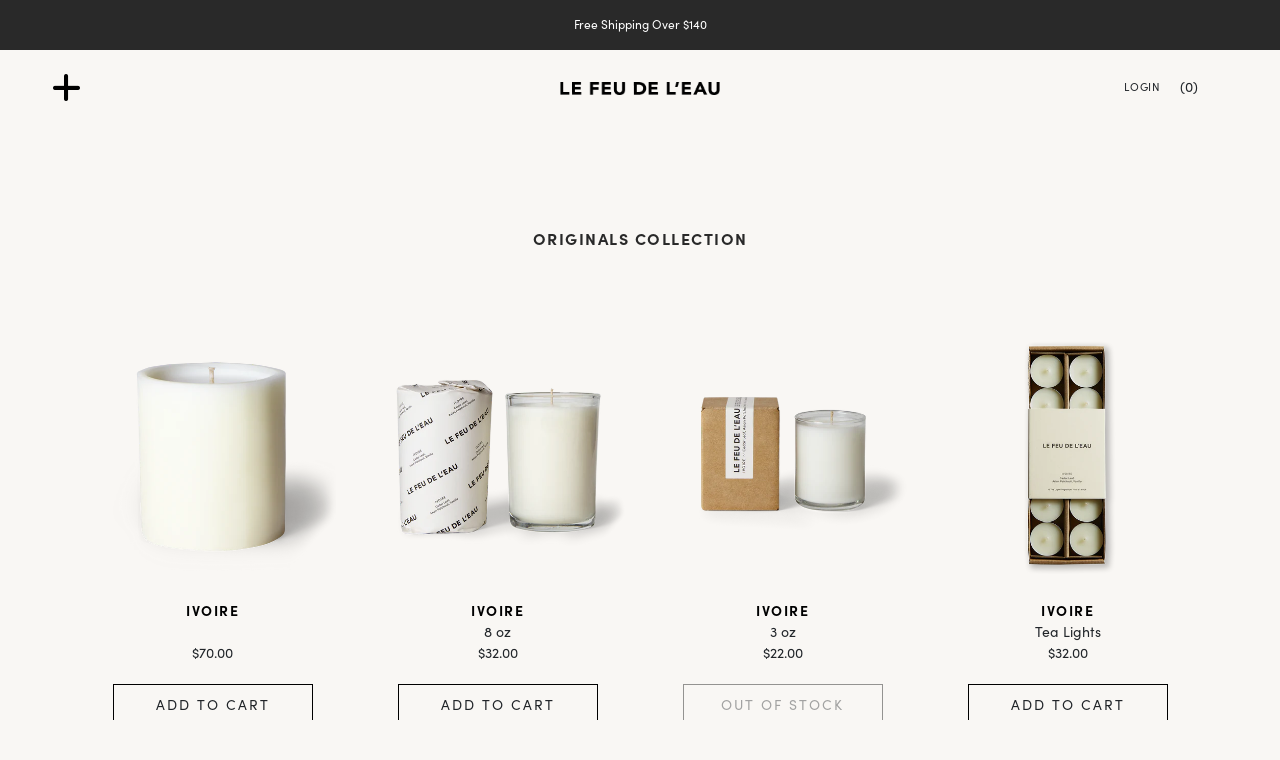

--- FILE ---
content_type: text/css
request_url: https://lefeudeleau.com/cdn/shop/t/6/assets/theme.scss.css?v=166591803716613652521764307370
body_size: 22032
content:
/*! normalize.css v8.0.1 | MIT License | github.com/necolas/normalize.css */html{line-height:1.15;-webkit-text-size-adjust:100%}body{margin:0}main{display:block}h1{font-size:2em;margin:.67em 0}hr{box-sizing:content-box;height:0;overflow:visible}pre{font-family:monospace,monospace;font-size:1em}a{background-color:transparent}abbr[title]{border-bottom:none;text-decoration:underline;-webkit-text-decoration:underline dotted;text-decoration:underline dotted}b,strong{font-weight:bolder}code,kbd,samp{font-family:monospace,monospace;font-size:1em}small{font-size:80%}sub,sup{font-size:75%;line-height:0;position:relative;vertical-align:baseline}sub{bottom:-.25em}sup{top:-.5em}img{border-style:none}button,input,optgroup,select,textarea{font-family:inherit;font-size:100%;line-height:1.15;margin:0}button,input{overflow:visible}button,select{text-transform:none}button,[type=button],[type=reset],[type=submit]{-webkit-appearance:button}button::-moz-focus-inner,[type=button]::-moz-focus-inner,[type=reset]::-moz-focus-inner,[type=submit]::-moz-focus-inner{border-style:none;padding:0}button:-moz-focusring,[type=button]:-moz-focusring,[type=reset]:-moz-focusring,[type=submit]:-moz-focusring{outline:1px dotted ButtonText}fieldset{padding:.35em .75em .625em}legend{box-sizing:border-box;color:inherit;display:table;max-width:100%;padding:0;white-space:normal}progress{vertical-align:baseline}textarea{overflow:auto}[type=checkbox],[type=radio]{box-sizing:border-box;padding:0}[type=number]::-webkit-inner-spin-button,[type=number]::-webkit-outer-spin-button{height:auto}[type=search]{-webkit-appearance:textfield;outline-offset:-2px}[type=search]::-webkit-search-decoration{-webkit-appearance:none}::-webkit-file-upload-button{-webkit-appearance:button;font:inherit}details{display:block}summary{display:list-item}template{display:none}[hidden]{display:none}@font-face{font-family:Playfair;font-weight:400;font-style:normal;src:url(//lefeudeleau.com/cdn/fonts/playfair/playfair_n4.13d3b411a6dc3a2e96e8bdc666266166a065c857.woff2) format("woff2"),url(//lefeudeleau.com/cdn/fonts/playfair/playfair_n4.eccd5edeb74430cf755be464a2af96a922b8b9e0.woff) format("woff")}@font-face{font-family:Playfair;font-weight:400;font-style:italic;src:url(//lefeudeleau.com/cdn/fonts/playfair/playfair_i4.0bcdf3dceafc622b1755846b2873d853bb8fbcda.woff2) format("woff2"),url(//lefeudeleau.com/cdn/fonts/playfair/playfair_i4.5d53824f4667b390c647a6b50639c9447f626884.woff) format("woff")}@font-face{font-family:Playfair;font-weight:700;font-style:normal;src:url(//lefeudeleau.com/cdn/fonts/playfair/playfair_n7.fd4c4220f2fc9c5c6a45138ba4af9253dd0cd81c.woff2) format("woff2"),url(//lefeudeleau.com/cdn/fonts/playfair/playfair_n7.20c07d574f5caf81c63628abda76abb05428ec3f.woff) format("woff")}@font-face{font-family:Playfair;font-weight:700;font-style:italic;src:url(//lefeudeleau.com/cdn/fonts/playfair/playfair_i7.e0803c92f69ea2f571f393943cb884d4cc703a8b.woff2) format("woff2"),url(//lefeudeleau.com/cdn/fonts/playfair/playfair_i7.bdc03e620e8e7d38c8e25a9c4cc2f8e3d2703e18.woff) format("woff")}@font-face{font-family:Karla;font-weight:400;font-style:normal;src:url(//lefeudeleau.com/cdn/fonts/karla/karla_n4.40497e07df527e6a50e58fb17ef1950c72f3e32c.woff2) format("woff2"),url(//lefeudeleau.com/cdn/fonts/karla/karla_n4.e9f6f9de321061073c6bfe03c28976ba8ce6ee18.woff) format("woff")}@font-face{font-family:Karla;font-weight:400;font-style:italic;src:url(//lefeudeleau.com/cdn/fonts/karla/karla_i4.2086039c16bcc3a78a72a2f7b471e3c4a7f873a6.woff2) format("woff2"),url(//lefeudeleau.com/cdn/fonts/karla/karla_i4.7b9f59841a5960c16fa2a897a0716c8ebb183221.woff) format("woff")}@font-face{font-family:Karla;font-weight:200;font-style:normal;src:url(//lefeudeleau.com/cdn/fonts/karla/karla_n2.c01c6abcceb59c2dfbe53f16f2fa746054360e79.woff2) format("woff2"),url(//lefeudeleau.com/cdn/fonts/karla/karla_n2.1b2a0e8e4007556430943b5a277c57af80b4e6d6.woff) format("woff")}@font-face{font-family:Karla;font-weight:200;font-style:italic;src:url(//lefeudeleau.com/cdn/fonts/karla/karla_i2.2df0e69f75172f2576170400395ac5161446ac45.woff2) format("woff2"),url(//lefeudeleau.com/cdn/fonts/karla/karla_i2.872b630086c7b0965fb51da807badff857cce976.woff) format("woff")}@font-face{font-family:Karla;font-weight:700;font-style:normal;src:url(//lefeudeleau.com/cdn/fonts/karla/karla_n7.4358a847d4875593d69cfc3f8cc0b44c17b3ed03.woff2) format("woff2"),url(//lefeudeleau.com/cdn/fonts/karla/karla_n7.96e322f6d76ce794f25fa29e55d6997c3fb656b6.woff) format("woff")}@font-face{font-family:Karla;font-weight:700;font-style:italic;src:url(//lefeudeleau.com/cdn/fonts/karla/karla_i7.fe031cd65d6e02906286add4f6dda06afc2615f0.woff2) format("woff2"),url(//lefeudeleau.com/cdn/fonts/karla/karla_i7.816d4949fa7f7d79314595d7003eda5b44e959e3.woff) format("woff")}@font-face{font-family:Karla;font-weight:400;font-style:normal;src:url(//lefeudeleau.com/cdn/fonts/karla/karla_n4.40497e07df527e6a50e58fb17ef1950c72f3e32c.woff2) format("woff2"),url(//lefeudeleau.com/cdn/fonts/karla/karla_n4.e9f6f9de321061073c6bfe03c28976ba8ce6ee18.woff) format("woff")}@font-face{font-family:Karla;font-weight:400;font-style:italic;src:url(//lefeudeleau.com/cdn/fonts/karla/karla_i4.2086039c16bcc3a78a72a2f7b471e3c4a7f873a6.woff2) format("woff2"),url(//lefeudeleau.com/cdn/fonts/karla/karla_i4.7b9f59841a5960c16fa2a897a0716c8ebb183221.woff) format("woff")}@font-face{font-family:Karla;font-weight:200;font-style:normal;src:url(//lefeudeleau.com/cdn/fonts/karla/karla_n2.c01c6abcceb59c2dfbe53f16f2fa746054360e79.woff2) format("woff2"),url(//lefeudeleau.com/cdn/fonts/karla/karla_n2.1b2a0e8e4007556430943b5a277c57af80b4e6d6.woff) format("woff")}@font-face{font-family:Karla;font-weight:200;font-style:italic;src:url(//lefeudeleau.com/cdn/fonts/karla/karla_i2.2df0e69f75172f2576170400395ac5161446ac45.woff2) format("woff2"),url(//lefeudeleau.com/cdn/fonts/karla/karla_i2.872b630086c7b0965fb51da807badff857cce976.woff) format("woff")}@font-face{font-family:Karla;font-weight:700;font-style:normal;src:url(//lefeudeleau.com/cdn/fonts/karla/karla_n7.4358a847d4875593d69cfc3f8cc0b44c17b3ed03.woff2) format("woff2"),url(//lefeudeleau.com/cdn/fonts/karla/karla_n7.96e322f6d76ce794f25fa29e55d6997c3fb656b6.woff) format("woff")}@font-face{font-family:Karla;font-weight:700;font-style:italic;src:url(//lefeudeleau.com/cdn/fonts/karla/karla_i7.fe031cd65d6e02906286add4f6dda06afc2615f0.woff2) format("woff2"),url(//lefeudeleau.com/cdn/fonts/karla/karla_i7.816d4949fa7f7d79314595d7003eda5b44e959e3.woff) format("woff")}@media screen and (min-width: 960px){.cart-menu-slideout-header,.collection-menu-slideout-header,.cart-menu-slideout-content,.collection-menu-slideout-content,.cart-menu,.collection-menu,.site-main,.search-results-groups,.pxs-announcement-bar-text-desktop,.site-footer,.site-header,.collection-menu-inner-wrapper,.product-menu-slideout,.product-menu-buttons-content{max-width:1111px;padding-right:20px;padding-left:20px;margin-right:auto;margin-left:auto}}@media screen and (max-width: 959px){.template-account,.template-account-activate,.template-account-addresses,.template-account-login,.template-account-order,.template-account-register,.template-account-reset,.index-wrapper .shopify-section,.search-section-form,.search-results-groups,.page,.pxs-announcement-bar-text-mobile,.site-footer-item,.section-blog,.section-cart,.section-collection,.site-header-wrapper,.section-list-collections,.product-alert-content,.product-menu-slideout,.product-menu-buttons-content{padding-right:20px;padding-left:20px}}.contact-rte,.search-result-page-summary,.page-content,.pxs-newsletter-text,.footnav-rte,.article-rte,.section-password-newsletter-text,.product-rte,.comment-rte,.article-excerpt-rte,.tweet-content{font-family:Karla,sans-serif;font-style:normal;font-weight:400;font-size:14px;line-height:1.6;word-break:break-word}.contact-rte h1,.search-result-page-summary h1,.page-content h1,.pxs-newsletter-text h1,.footnav-rte h1,.article-rte h1,.section-password-newsletter-text h1,.product-rte h1,.comment-rte h1,.article-excerpt-rte h1,.tweet-content h1,.contact-rte h2,.search-result-page-summary h2,.page-content h2,.pxs-newsletter-text h2,.footnav-rte h2,.article-rte h2,.section-password-newsletter-text h2,.product-rte h2,.comment-rte h2,.article-excerpt-rte h2,.tweet-content h2,.contact-rte h3,.search-result-page-summary h3,.page-content h3,.pxs-newsletter-text h3,.footnav-rte h3,.article-rte h3,.section-password-newsletter-text h3,.product-rte h3,.comment-rte h3,.article-excerpt-rte h3,.tweet-content h3,.contact-rte h4,.search-result-page-summary h4,.page-content h4,.pxs-newsletter-text h4,.footnav-rte h4,.article-rte h4,.section-password-newsletter-text h4,.product-rte h4,.comment-rte h4,.article-excerpt-rte h4,.tweet-content h4,.contact-rte h5,.search-result-page-summary h5,.page-content h5,.pxs-newsletter-text h5,.footnav-rte h5,.article-rte h5,.section-password-newsletter-text h5,.product-rte h5,.comment-rte h5,.article-excerpt-rte h5,.tweet-content h5,.contact-rte h6,.search-result-page-summary h6,.page-content h6,.pxs-newsletter-text h6,.footnav-rte h6,.article-rte h6,.section-password-newsletter-text h6,.product-rte h6,.comment-rte h6,.article-excerpt-rte h6,.tweet-content h6{margin-top:32px;margin-bottom:32px;line-height:1.4em}.contact-rte h1 b,.search-result-page-summary h1 b,.page-content h1 b,.pxs-newsletter-text h1 b,.footnav-rte h1 b,.article-rte h1 b,.section-password-newsletter-text h1 b,.product-rte h1 b,.comment-rte h1 b,.article-excerpt-rte h1 b,.tweet-content h1 b,.contact-rte h1 strong,.search-result-page-summary h1 strong,.page-content h1 strong,.pxs-newsletter-text h1 strong,.footnav-rte h1 strong,.article-rte h1 strong,.section-password-newsletter-text h1 strong,.product-rte h1 strong,.comment-rte h1 strong,.article-excerpt-rte h1 strong,.tweet-content h1 strong,.contact-rte h2 b,.search-result-page-summary h2 b,.page-content h2 b,.pxs-newsletter-text h2 b,.footnav-rte h2 b,.article-rte h2 b,.section-password-newsletter-text h2 b,.product-rte h2 b,.comment-rte h2 b,.article-excerpt-rte h2 b,.tweet-content h2 b,.contact-rte h2 strong,.search-result-page-summary h2 strong,.page-content h2 strong,.pxs-newsletter-text h2 strong,.footnav-rte h2 strong,.article-rte h2 strong,.section-password-newsletter-text h2 strong,.product-rte h2 strong,.comment-rte h2 strong,.article-excerpt-rte h2 strong,.tweet-content h2 strong,.contact-rte h3 b,.search-result-page-summary h3 b,.page-content h3 b,.pxs-newsletter-text h3 b,.footnav-rte h3 b,.article-rte h3 b,.section-password-newsletter-text h3 b,.product-rte h3 b,.comment-rte h3 b,.article-excerpt-rte h3 b,.tweet-content h3 b,.contact-rte h3 strong,.search-result-page-summary h3 strong,.page-content h3 strong,.pxs-newsletter-text h3 strong,.footnav-rte h3 strong,.article-rte h3 strong,.section-password-newsletter-text h3 strong,.product-rte h3 strong,.comment-rte h3 strong,.article-excerpt-rte h3 strong,.tweet-content h3 strong,.contact-rte h4 b,.search-result-page-summary h4 b,.page-content h4 b,.pxs-newsletter-text h4 b,.footnav-rte h4 b,.article-rte h4 b,.section-password-newsletter-text h4 b,.product-rte h4 b,.comment-rte h4 b,.article-excerpt-rte h4 b,.tweet-content h4 b,.contact-rte h4 strong,.search-result-page-summary h4 strong,.page-content h4 strong,.pxs-newsletter-text h4 strong,.footnav-rte h4 strong,.article-rte h4 strong,.section-password-newsletter-text h4 strong,.product-rte h4 strong,.comment-rte h4 strong,.article-excerpt-rte h4 strong,.tweet-content h4 strong,.contact-rte h5 b,.search-result-page-summary h5 b,.page-content h5 b,.pxs-newsletter-text h5 b,.footnav-rte h5 b,.article-rte h5 b,.section-password-newsletter-text h5 b,.product-rte h5 b,.comment-rte h5 b,.article-excerpt-rte h5 b,.tweet-content h5 b,.contact-rte h5 strong,.search-result-page-summary h5 strong,.page-content h5 strong,.pxs-newsletter-text h5 strong,.footnav-rte h5 strong,.article-rte h5 strong,.section-password-newsletter-text h5 strong,.product-rte h5 strong,.comment-rte h5 strong,.article-excerpt-rte h5 strong,.tweet-content h5 strong,.contact-rte h6 b,.search-result-page-summary h6 b,.page-content h6 b,.pxs-newsletter-text h6 b,.footnav-rte h6 b,.article-rte h6 b,.section-password-newsletter-text h6 b,.product-rte h6 b,.comment-rte h6 b,.article-excerpt-rte h6 b,.tweet-content h6 b,.contact-rte h6 strong,.search-result-page-summary h6 strong,.page-content h6 strong,.pxs-newsletter-text h6 strong,.footnav-rte h6 strong,.article-rte h6 strong,.section-password-newsletter-text h6 strong,.product-rte h6 strong,.comment-rte h6 strong,.article-excerpt-rte h6 strong,.tweet-content h6 strong{font-weight:700}.contact-rte h1 em,.search-result-page-summary h1 em,.page-content h1 em,.pxs-newsletter-text h1 em,.footnav-rte h1 em,.article-rte h1 em,.section-password-newsletter-text h1 em,.product-rte h1 em,.comment-rte h1 em,.article-excerpt-rte h1 em,.tweet-content h1 em,.contact-rte h2 em,.search-result-page-summary h2 em,.page-content h2 em,.pxs-newsletter-text h2 em,.footnav-rte h2 em,.article-rte h2 em,.section-password-newsletter-text h2 em,.product-rte h2 em,.comment-rte h2 em,.article-excerpt-rte h2 em,.tweet-content h2 em,.contact-rte h3 em,.search-result-page-summary h3 em,.page-content h3 em,.pxs-newsletter-text h3 em,.footnav-rte h3 em,.article-rte h3 em,.section-password-newsletter-text h3 em,.product-rte h3 em,.comment-rte h3 em,.article-excerpt-rte h3 em,.tweet-content h3 em,.contact-rte h4 em,.search-result-page-summary h4 em,.page-content h4 em,.pxs-newsletter-text h4 em,.footnav-rte h4 em,.article-rte h4 em,.section-password-newsletter-text h4 em,.product-rte h4 em,.comment-rte h4 em,.article-excerpt-rte h4 em,.tweet-content h4 em,.contact-rte h5 em,.search-result-page-summary h5 em,.page-content h5 em,.pxs-newsletter-text h5 em,.footnav-rte h5 em,.article-rte h5 em,.section-password-newsletter-text h5 em,.product-rte h5 em,.comment-rte h5 em,.article-excerpt-rte h5 em,.tweet-content h5 em,.contact-rte h6 em,.search-result-page-summary h6 em,.page-content h6 em,.pxs-newsletter-text h6 em,.footnav-rte h6 em,.article-rte h6 em,.section-password-newsletter-text h6 em,.product-rte h6 em,.comment-rte h6 em,.article-excerpt-rte h6 em,.tweet-content h6 em,.contact-rte h1 b em,.search-result-page-summary h1 b em,.page-content h1 b em,.pxs-newsletter-text h1 b em,.footnav-rte h1 b em,.article-rte h1 b em,.section-password-newsletter-text h1 b em,.product-rte h1 b em,.comment-rte h1 b em,.article-excerpt-rte h1 b em,.tweet-content h1 b em,.contact-rte h1 strong em,.search-result-page-summary h1 strong em,.page-content h1 strong em,.pxs-newsletter-text h1 strong em,.footnav-rte h1 strong em,.article-rte h1 strong em,.section-password-newsletter-text h1 strong em,.product-rte h1 strong em,.comment-rte h1 strong em,.article-excerpt-rte h1 strong em,.tweet-content h1 strong em,.contact-rte h1 em b,.search-result-page-summary h1 em b,.page-content h1 em b,.pxs-newsletter-text h1 em b,.footnav-rte h1 em b,.article-rte h1 em b,.section-password-newsletter-text h1 em b,.product-rte h1 em b,.comment-rte h1 em b,.article-excerpt-rte h1 em b,.tweet-content h1 em b,.contact-rte h1 em strong,.search-result-page-summary h1 em strong,.page-content h1 em strong,.pxs-newsletter-text h1 em strong,.footnav-rte h1 em strong,.article-rte h1 em strong,.section-password-newsletter-text h1 em strong,.product-rte h1 em strong,.comment-rte h1 em strong,.article-excerpt-rte h1 em strong,.tweet-content h1 em strong,.contact-rte h2 b em,.search-result-page-summary h2 b em,.page-content h2 b em,.pxs-newsletter-text h2 b em,.footnav-rte h2 b em,.article-rte h2 b em,.section-password-newsletter-text h2 b em,.product-rte h2 b em,.comment-rte h2 b em,.article-excerpt-rte h2 b em,.tweet-content h2 b em,.contact-rte h2 strong em,.search-result-page-summary h2 strong em,.page-content h2 strong em,.pxs-newsletter-text h2 strong em,.footnav-rte h2 strong em,.article-rte h2 strong em,.section-password-newsletter-text h2 strong em,.product-rte h2 strong em,.comment-rte h2 strong em,.article-excerpt-rte h2 strong em,.tweet-content h2 strong em,.contact-rte h2 em b,.search-result-page-summary h2 em b,.page-content h2 em b,.pxs-newsletter-text h2 em b,.footnav-rte h2 em b,.article-rte h2 em b,.section-password-newsletter-text h2 em b,.product-rte h2 em b,.comment-rte h2 em b,.article-excerpt-rte h2 em b,.tweet-content h2 em b,.contact-rte h2 em strong,.search-result-page-summary h2 em strong,.page-content h2 em strong,.pxs-newsletter-text h2 em strong,.footnav-rte h2 em strong,.article-rte h2 em strong,.section-password-newsletter-text h2 em strong,.product-rte h2 em strong,.comment-rte h2 em strong,.article-excerpt-rte h2 em strong,.tweet-content h2 em strong,.contact-rte h3 b em,.search-result-page-summary h3 b em,.page-content h3 b em,.pxs-newsletter-text h3 b em,.footnav-rte h3 b em,.article-rte h3 b em,.section-password-newsletter-text h3 b em,.product-rte h3 b em,.comment-rte h3 b em,.article-excerpt-rte h3 b em,.tweet-content h3 b em,.contact-rte h3 strong em,.search-result-page-summary h3 strong em,.page-content h3 strong em,.pxs-newsletter-text h3 strong em,.footnav-rte h3 strong em,.article-rte h3 strong em,.section-password-newsletter-text h3 strong em,.product-rte h3 strong em,.comment-rte h3 strong em,.article-excerpt-rte h3 strong em,.tweet-content h3 strong em,.contact-rte h3 em b,.search-result-page-summary h3 em b,.page-content h3 em b,.pxs-newsletter-text h3 em b,.footnav-rte h3 em b,.article-rte h3 em b,.section-password-newsletter-text h3 em b,.product-rte h3 em b,.comment-rte h3 em b,.article-excerpt-rte h3 em b,.tweet-content h3 em b,.contact-rte h3 em strong,.search-result-page-summary h3 em strong,.page-content h3 em strong,.pxs-newsletter-text h3 em strong,.footnav-rte h3 em strong,.article-rte h3 em strong,.section-password-newsletter-text h3 em strong,.product-rte h3 em strong,.comment-rte h3 em strong,.article-excerpt-rte h3 em strong,.tweet-content h3 em strong,.contact-rte h4 b em,.search-result-page-summary h4 b em,.page-content h4 b em,.pxs-newsletter-text h4 b em,.footnav-rte h4 b em,.article-rte h4 b em,.section-password-newsletter-text h4 b em,.product-rte h4 b em,.comment-rte h4 b em,.article-excerpt-rte h4 b em,.tweet-content h4 b em,.contact-rte h4 strong em,.search-result-page-summary h4 strong em,.page-content h4 strong em,.pxs-newsletter-text h4 strong em,.footnav-rte h4 strong em,.article-rte h4 strong em,.section-password-newsletter-text h4 strong em,.product-rte h4 strong em,.comment-rte h4 strong em,.article-excerpt-rte h4 strong em,.tweet-content h4 strong em,.contact-rte h4 em b,.search-result-page-summary h4 em b,.page-content h4 em b,.pxs-newsletter-text h4 em b,.footnav-rte h4 em b,.article-rte h4 em b,.section-password-newsletter-text h4 em b,.product-rte h4 em b,.comment-rte h4 em b,.article-excerpt-rte h4 em b,.tweet-content h4 em b,.contact-rte h4 em strong,.search-result-page-summary h4 em strong,.page-content h4 em strong,.pxs-newsletter-text h4 em strong,.footnav-rte h4 em strong,.article-rte h4 em strong,.section-password-newsletter-text h4 em strong,.product-rte h4 em strong,.comment-rte h4 em strong,.article-excerpt-rte h4 em strong,.tweet-content h4 em strong,.contact-rte h5 b em,.search-result-page-summary h5 b em,.page-content h5 b em,.pxs-newsletter-text h5 b em,.footnav-rte h5 b em,.article-rte h5 b em,.section-password-newsletter-text h5 b em,.product-rte h5 b em,.comment-rte h5 b em,.article-excerpt-rte h5 b em,.tweet-content h5 b em,.contact-rte h5 strong em,.search-result-page-summary h5 strong em,.page-content h5 strong em,.pxs-newsletter-text h5 strong em,.footnav-rte h5 strong em,.article-rte h5 strong em,.section-password-newsletter-text h5 strong em,.product-rte h5 strong em,.comment-rte h5 strong em,.article-excerpt-rte h5 strong em,.tweet-content h5 strong em,.contact-rte h5 em b,.search-result-page-summary h5 em b,.page-content h5 em b,.pxs-newsletter-text h5 em b,.footnav-rte h5 em b,.article-rte h5 em b,.section-password-newsletter-text h5 em b,.product-rte h5 em b,.comment-rte h5 em b,.article-excerpt-rte h5 em b,.tweet-content h5 em b,.contact-rte h5 em strong,.search-result-page-summary h5 em strong,.page-content h5 em strong,.pxs-newsletter-text h5 em strong,.footnav-rte h5 em strong,.article-rte h5 em strong,.section-password-newsletter-text h5 em strong,.product-rte h5 em strong,.comment-rte h5 em strong,.article-excerpt-rte h5 em strong,.tweet-content h5 em strong,.contact-rte h6 b em,.search-result-page-summary h6 b em,.page-content h6 b em,.pxs-newsletter-text h6 b em,.footnav-rte h6 b em,.article-rte h6 b em,.section-password-newsletter-text h6 b em,.product-rte h6 b em,.comment-rte h6 b em,.article-excerpt-rte h6 b em,.tweet-content h6 b em,.contact-rte h6 strong em,.search-result-page-summary h6 strong em,.page-content h6 strong em,.pxs-newsletter-text h6 strong em,.footnav-rte h6 strong em,.article-rte h6 strong em,.section-password-newsletter-text h6 strong em,.product-rte h6 strong em,.comment-rte h6 strong em,.article-excerpt-rte h6 strong em,.tweet-content h6 strong em,.contact-rte h6 em b,.search-result-page-summary h6 em b,.page-content h6 em b,.pxs-newsletter-text h6 em b,.footnav-rte h6 em b,.article-rte h6 em b,.section-password-newsletter-text h6 em b,.product-rte h6 em b,.comment-rte h6 em b,.article-excerpt-rte h6 em b,.tweet-content h6 em b,.contact-rte h6 em strong,.search-result-page-summary h6 em strong,.page-content h6 em strong,.pxs-newsletter-text h6 em strong,.footnav-rte h6 em strong,.article-rte h6 em strong,.section-password-newsletter-text h6 em strong,.product-rte h6 em strong,.comment-rte h6 em strong,.article-excerpt-rte h6 em strong,.tweet-content h6 em strong{font-style:italic}.contact-rte h1,.search-result-page-summary h1,.page-content h1,.pxs-newsletter-text h1,.footnav-rte h1,.article-rte h1,.section-password-newsletter-text h1,.product-rte h1,.comment-rte h1,.article-excerpt-rte h1,.tweet-content h1{font-size:40px}.contact-rte h3,.search-result-page-summary h3,.page-content h3,.pxs-newsletter-text h3,.footnav-rte h3,.article-rte h3,.section-password-newsletter-text h3,.product-rte h3,.comment-rte h3,.article-excerpt-rte h3,.tweet-content h3{font-size:24px}.contact-rte h4,.search-result-page-summary h4,.page-content h4,.pxs-newsletter-text h4,.footnav-rte h4,.article-rte h4,.section-password-newsletter-text h4,.product-rte h4,.comment-rte h4,.article-excerpt-rte h4,.tweet-content h4{font-size:20px}.contact-rte h5,.search-result-page-summary h5,.page-content h5,.pxs-newsletter-text h5,.footnav-rte h5,.article-rte h5,.section-password-newsletter-text h5,.product-rte h5,.comment-rte h5,.article-excerpt-rte h5,.tweet-content h5{font-size:16px}.contact-rte h6,.search-result-page-summary h6,.page-content h6,.pxs-newsletter-text h6,.footnav-rte h6,.article-rte h6,.section-password-newsletter-text h6,.product-rte h6,.comment-rte h6,.article-excerpt-rte h6,.tweet-content h6{font-size:14px}.contact-rte b,.search-result-page-summary b,.page-content b,.pxs-newsletter-text b,.footnav-rte b,.article-rte b,.section-password-newsletter-text b,.product-rte b,.comment-rte b,.article-excerpt-rte b,.tweet-content b,.contact-rte strong,.search-result-page-summary strong,.page-content strong,.pxs-newsletter-text strong,.footnav-rte strong,.article-rte strong,.section-password-newsletter-text strong,.product-rte strong,.comment-rte strong,.article-excerpt-rte strong,.tweet-content strong{font-weight:700}.contact-rte em,.search-result-page-summary em,.page-content em,.pxs-newsletter-text em,.footnav-rte em,.article-rte em,.section-password-newsletter-text em,.product-rte em,.comment-rte em,.article-excerpt-rte em,.tweet-content em,.contact-rte b em,.search-result-page-summary b em,.page-content b em,.pxs-newsletter-text b em,.footnav-rte b em,.article-rte b em,.section-password-newsletter-text b em,.product-rte b em,.comment-rte b em,.article-excerpt-rte b em,.tweet-content b em,.contact-rte strong em,.search-result-page-summary strong em,.page-content strong em,.pxs-newsletter-text strong em,.footnav-rte strong em,.article-rte strong em,.section-password-newsletter-text strong em,.product-rte strong em,.comment-rte strong em,.article-excerpt-rte strong em,.tweet-content strong em,.contact-rte em b,.search-result-page-summary em b,.page-content em b,.pxs-newsletter-text em b,.footnav-rte em b,.article-rte em b,.section-password-newsletter-text em b,.product-rte em b,.comment-rte em b,.article-excerpt-rte em b,.tweet-content em b,.contact-rte em strong,.search-result-page-summary em strong,.page-content em strong,.pxs-newsletter-text em strong,.footnav-rte em strong,.article-rte em strong,.section-password-newsletter-text em strong,.product-rte em strong,.comment-rte em strong,.article-excerpt-rte em strong,.tweet-content em strong{font-style:italic}.contact-rte p,.search-result-page-summary p,.page-content p,.pxs-newsletter-text p,.footnav-rte p,.article-rte p,.section-password-newsletter-text p,.product-rte p,.comment-rte p,.article-excerpt-rte p,.tweet-content p{margin-top:24px;margin-bottom:24px;color:#292929}.contact-rte a,.search-result-page-summary a,.page-content a,.pxs-newsletter-text a,.footnav-rte a,.article-rte a,.section-password-newsletter-text a,.product-rte a,.comment-rte a,.article-excerpt-rte a,.tweet-content a{color:inherit}.contact-rte a:hover,.search-result-page-summary a:hover,.page-content a:hover,.pxs-newsletter-text a:hover,.footnav-rte a:hover,.article-rte a:hover,.section-password-newsletter-text a:hover,.product-rte a:hover,.comment-rte a:hover,.article-excerpt-rte a:hover,.tweet-content a:hover{text-decoration:none}.contact-rte img,.search-result-page-summary img,.page-content img,.pxs-newsletter-text img,.footnav-rte img,.article-rte img,.section-password-newsletter-text img,.product-rte img,.comment-rte img,.article-excerpt-rte img,.tweet-content img{max-width:100%}.contact-rte img[style*=left],.search-result-page-summary img[style*=left],.page-content img[style*=left],.pxs-newsletter-text img[style*=left],.footnav-rte img[style*=left],.article-rte img[style*=left],.section-password-newsletter-text img[style*=left],.product-rte img[style*=left],.comment-rte img[style*=left],.article-excerpt-rte img[style*=left],.tweet-content img[style*=left]{margin-right:16px;margin-bottom:8px}.contact-rte img[style*=right],.search-result-page-summary img[style*=right],.page-content img[style*=right],.pxs-newsletter-text img[style*=right],.footnav-rte img[style*=right],.article-rte img[style*=right],.section-password-newsletter-text img[style*=right],.product-rte img[style*=right],.comment-rte img[style*=right],.article-excerpt-rte img[style*=right],.tweet-content img[style*=right]{margin-bottom:8px;margin-left:16px}.contact-rte blockquote,.search-result-page-summary blockquote,.page-content blockquote,.pxs-newsletter-text blockquote,.footnav-rte blockquote,.article-rte blockquote,.section-password-newsletter-text blockquote,.product-rte blockquote,.comment-rte blockquote,.article-excerpt-rte blockquote,.tweet-content blockquote{padding-left:20px;margin-top:32px;margin-bottom:32px;margin-left:0;font-size:16px;border-left:3px solid #292929}.contact-rte th,.search-result-page-summary th,.page-content th,.pxs-newsletter-text th,.footnav-rte th,.article-rte th,.section-password-newsletter-text th,.product-rte th,.comment-rte th,.article-excerpt-rte th,.tweet-content th{font-family:Karla,sans-serif;font-style:normal;font-weight:400;text-align:left}.page-content img:not([style]),.article-rte img:not([style]){position:relative;display:block;height:auto;max-width:100%;margin-top:32px;margin-bottom:32px;text-align:center}@media screen and (min-width: 640px){.page-content img:not([style]),.article-rte img:not([style]){left:50%;transform:translate(-50%)}}@media screen and (max-width: 959px) and (min-width: 640px){.page-content img:not([style]),.article-rte img:not([style]){max-width:600px}}@media screen and (min-width: 960px){.page-content img:not([style]),.article-rte img:not([style]){max-width:730px}}.cart-menu-button-calculate-shipping,.cart-menu-button-cancel-shipping,.collection-menu-button-sortby,.collection-menu-button-cancel,.account-register-button-submit,.infinite-scroll .infinite-scroll-show-more,.product-form-payment-buttons .product-form-inline-atc>.product-form-inline-atc-button,.product-menu-button-secondary,.product-menu-payment-buttons .product-menu-button,.shipping-calculator-submit,.cart-menu-button-checkout,.cart-menu-button-update-shipping,.collection-menu-button-refine,.collection-menu-button-apply,.template-account-activate form input[type=submit],.template-account-login form input[type=submit],.template-account-register form input[type=submit],.template-account-reset form input[type=submit],.page-contact .contact-form input[type=submit],.storefront-password-form input[type=submit],.comments-submit input[type=submit],.template-account-activate form .button,.template-account-login form .button,.template-account-register form .button,.template-account-reset form .button,.page-contact .contact-form .button,.storefront-password-form .button,.comments-submit .button,.account-address-form input[type=submit],.pxs-image-with-text-button,.cart-totals-checkout,.newsletter-submit,.product-form-inline-atc>.product-form-inline-atc-button,.product-form-inline-atc .shopify-payment-button__button,.product-form-nojs-atc-button,.product-menu-buttons-addtocart .shopify-payment-button__button,.product-menu-button,.shopify-payment-button__button--unbranded{font-family:Karla,sans-serif;font-style:normal;font-weight:700;padding-right:24px;padding-left:24px;font-size:11px;line-height:1.4;letter-spacing:1px;color:#fff;text-align:center;text-decoration:none;text-transform:uppercase;cursor:pointer;background:#292929;border:0}.cart-menu-button-calculate-shipping:not(:disabled):hover,.cart-menu-button-cancel-shipping:not(:disabled):hover,.collection-menu-button-sortby:not(:disabled):hover,.collection-menu-button-cancel:not(:disabled):hover,.account-register-button-submit:not(:disabled):hover,.infinite-scroll .infinite-scroll-show-more:not(:disabled):hover,.product-menu-button-secondary:not(:disabled):hover,.shipping-calculator-submit:not(:disabled):hover,.cart-menu-button-checkout:not(:disabled):hover,.cart-menu-button-update-shipping:not(:disabled):hover,.collection-menu-button-refine:not(:disabled):hover,.collection-menu-button-apply:not(:disabled):hover,.template-account-activate form input[type=submit]:not(:disabled):hover,.template-account-login form input[type=submit]:not(:disabled):hover,.template-account-register form input[type=submit]:not(:disabled):hover,.template-account-reset form input[type=submit]:not(:disabled):hover,.page-contact .contact-form input[type=submit]:not(:disabled):hover,.storefront-password-form input[type=submit]:not(:disabled):hover,.comments-submit input[type=submit]:not(:disabled):hover,.template-account-activate form .button:not(:disabled):hover,.template-account-login form .button:not(:disabled):hover,.template-account-register form .button:not(:disabled):hover,.template-account-reset form .button:not(:disabled):hover,.page-contact .contact-form .button:not(:disabled):hover,.storefront-password-form .button:not(:disabled):hover,.comments-submit .button:not(:disabled):hover,.account-address-form input[type=submit]:not(:disabled):hover,.pxs-image-with-text-button:not(:disabled):hover,.cart-totals-checkout:not(:disabled):hover,.newsletter-submit:not(:disabled):hover,.product-form-inline-atc>.product-form-inline-atc-button:not(:disabled):hover,.product-form-inline-atc .shopify-payment-button__button:not(:disabled):hover,.product-form-nojs-atc-button:not(:disabled):hover,.product-menu-buttons-addtocart .shopify-payment-button__button:not(:disabled):hover,.product-menu-button:not(:disabled):hover,.shopify-payment-button__button--unbranded:not(:disabled):hover{background:#292929e6}.cart-menu-button-calculate-shipping:disabled,.cart-menu-button-cancel-shipping:disabled,.collection-menu-button-sortby:disabled,.collection-menu-button-cancel:disabled,.account-register-button-submit:disabled,.infinite-scroll .infinite-scroll-show-more:disabled,.product-menu-button-secondary:disabled,.shipping-calculator-submit:disabled,.cart-menu-button-checkout:disabled,.cart-menu-button-update-shipping:disabled,.collection-menu-button-refine:disabled,.collection-menu-button-apply:disabled,.template-account-activate form input[type=submit]:disabled,.template-account-login form input[type=submit]:disabled,.template-account-register form input[type=submit]:disabled,.template-account-reset form input[type=submit]:disabled,.page-contact .contact-form input[type=submit]:disabled,.storefront-password-form input[type=submit]:disabled,.comments-submit input[type=submit]:disabled,.template-account-activate form .button:disabled,.template-account-login form .button:disabled,.template-account-register form .button:disabled,.template-account-reset form .button:disabled,.page-contact .contact-form .button:disabled,.storefront-password-form .button:disabled,.comments-submit .button:disabled,.account-address-form input[type=submit]:disabled,.pxs-image-with-text-button:disabled,.cart-totals-checkout:disabled,.newsletter-submit:disabled,.product-form-inline-atc>.product-form-inline-atc-button:disabled,.product-form-inline-atc .shopify-payment-button__button:disabled,.product-form-nojs-atc-button:disabled,.product-menu-buttons-addtocart .shopify-payment-button__button:disabled,.product-menu-button:disabled,.shopify-payment-button__button--unbranded:disabled{cursor:default;opacity:.5}.cart-menu-button-calculate-shipping,.cart-menu-button-cancel-shipping,.collection-menu-button-sortby,.collection-menu-button-cancel,.account-register-button-submit,.infinite-scroll .infinite-scroll-show-more,.product-form-payment-buttons .product-form-inline-atc>.product-form-inline-atc-button,.product-menu-button-secondary,.product-menu-payment-buttons .product-menu-button,.shipping-calculator-submit{color:#292929;background:#29292914}.cart-menu-button-calculate-shipping:not(:disabled):hover,.cart-menu-button-cancel-shipping:not(:disabled):hover,.collection-menu-button-sortby:not(:disabled):hover,.collection-menu-button-cancel:not(:disabled):hover,.account-register-button-submit:not(:disabled):hover,.infinite-scroll .infinite-scroll-show-more:not(:disabled):hover,.product-form-payment-buttons .product-form-inline-atc>.product-form-inline-atc-button:not(:disabled):hover,.product-menu-button-secondary:not(:disabled):hover,.product-menu-payment-buttons .product-menu-button:not(:disabled):hover,.shipping-calculator-submit:not(:disabled):hover{background:#29292933}.collection-sortby-option,.collection-tag-link,.option-value{font-family:Karla,sans-serif;font-style:normal;font-weight:400;position:relative;z-index:5;display:inline-table;width:auto;height:auto;margin-right:10px;margin-bottom:5px;color:#292929;text-transform:uppercase;cursor:pointer;background:#29292914;border:1px solid #e6e6e6}.collection-sortby-option a,.collection-tag-link a,.option-value a,.collection-sortby-option label,.collection-tag-link label,.option-value label{display:table-cell;min-width:44px;min-height:44px;padding:10px;text-align:center;vertical-align:middle}.collection-sortby-option a,.collection-tag-link a,.option-value a{color:inherit;text-decoration:none;cursor:inherit}.collection-sortby-option input,.collection-tag-link input,.option-value input{position:absolute;top:0;left:0;width:100%;height:100%;cursor:inherit;opacity:0}.collection-sortby-option input:focus+label,.collection-tag-link input:focus+label,.option-value input:focus+label{outline:auto;outline:auto 5px -webkit-focus-ring-color}.collection-sortby-option.collection-sortby-option-selected,.collection-tag-link[data-collection-tag-selected],.option-value.option-selected{z-index:10;color:#292929;background:transparent;border:1px solid #292929}.option-value.option-disabled{cursor:default;opacity:.5}.option-value.option-soldout{text-decoration:line-through}.section-blog-posts .section-title,.shopify-section.section-featured-collections .section-title,.section-featured-products .section-title,.section-instagram .section-title,.mobile-collections-title,.section-twitter-title{font-family:Playfair,serif;font-style:normal;font-weight:700;font-size:16px;letter-spacing:.5px;color:#292929;text-transform:uppercase}@media screen and (min-width: 960px){.section-blog-posts .section-title,.shopify-section.section-featured-collections .section-title,.section-featured-products .section-title,.section-instagram .section-title,.mobile-collections-title,.section-twitter-title{font-size:18px}}@keyframes placeHolderShimmer{0%{background-position:-468px 0}to{background-position:468px 0}}.instagram-content-placeholder,.tweet-content-placeholder{background:#e6e6e680;background-size:cover}.content-placeholder-animate.instagram-content-placeholder,.content-placeholder-animate.tweet-content-placeholder{background:linear-gradient(to right,#e6e6e680 8%,#cccccc80 18%,#e6e6e680 33%);animation-duration:1s;animation-iteration-count:infinite;animation-name:placeHolderShimmer;animation-timing-function:linear;animation-fill-mode:forwards}.cart-menu-slideout-header:before,.collection-menu-slideout-header:before,.cart-menu:before,.collection-menu:before,.template-account:before,.template-account-addresses:before,.account-address-form form:before,.account-address-form .input-wrapper:before,.account-addresses:before,.template-account-login .input-wrapper:before,.template-account-order-shipping-info:before,.account-order-totals li:before,.ie9 .footnav:before,.section-cart:before,.cart-total-row:before,.collection-grid:before,.search-results-products:before,.list-collections:before,.article-pagination:before,.cart-item:before,.product-form-inline-atc:before,.product-highlights-mobile-wrapper:before,.product-highlights-normal-wrapper:before,.option-header:before,.product-quickshop-details-container:before,.slideshow-slide:before,.cart-menu-slideout-header:after,.collection-menu-slideout-header:after,.cart-menu:after,.collection-menu:after,.template-account:after,.template-account-addresses:after,.account-address-form form:after,.account-address-form .input-wrapper:after,.account-addresses:after,.template-account-login .input-wrapper:after,.template-account-order-shipping-info:after,.account-order-totals li:after,.ie9 .footnav:after,.section-cart:after,.cart-total-row:after,.collection-grid:after,.search-results-products:after,.list-collections:after,.article-pagination:after,.cart-item:after,.product-form-inline-atc:after,.product-highlights-mobile-wrapper:after,.product-highlights-normal-wrapper:after,.option-header:after,.product-quickshop-details-container:after,.slideshow-slide:after{display:table;content:""}.cart-menu-slideout-header:after,.collection-menu-slideout-header:after,.cart-menu:after,.collection-menu:after,.template-account:after,.template-account-addresses:after,.account-address-form form:after,.account-address-form .input-wrapper:after,.account-addresses:after,.template-account-login .input-wrapper:after,.template-account-order-shipping-info:after,.account-order-totals li:after,.ie9 .footnav:after,.section-cart:after,.cart-total-row:after,.collection-grid:after,.search-results-products:after,.list-collections:after,.article-pagination:after,.cart-item:after,.product-form-inline-atc:after,.product-highlights-mobile-wrapper:after,.product-highlights-normal-wrapper:after,.option-header:after,.product-quickshop-details-container:after,.slideshow-slide:after{clear:both}.cart-menu-container,.collection-menu-container{position:fixed;top:auto!important;bottom:0;left:0;z-index:2500;display:none;width:100%;text-align:initial;background-color:#fff;transform:translateZ(0);box-shadow:0 -1px 1px #29292933}.cart-menu-container .breadcrumb,.collection-menu-container .breadcrumb{display:none}@media screen and (min-width: 960px){.cart-menu-container .breadcrumb,.collection-menu-container .breadcrumb{position:absolute;top:50%;display:inline-block;float:left;transform:translateY(-50%)}}@media screen and (min-width: 960px){.cart-menu-highlight,.collection-menu-highlight{background-color:#292929}.cart-menu-highlight .breadcrumb span,.collection-menu-highlight .breadcrumb span,.cart-menu-highlight .breadcrumb a,.collection-menu-highlight .breadcrumb a{color:#fff}.cart-menu-highlight .breadcrumb span:last-child,.collection-menu-highlight .breadcrumb span:last-child,.cart-menu-highlight .breadcrumb a:last-child,.collection-menu-highlight .breadcrumb a:last-child{color:#fff;opacity:.75}}.cart-menu-slideout,.collection-menu-slideout{display:none;max-height:50vh;overflow-y:hidden;background-color:#fff;border-bottom:1px solid #e6e6e6;outline:0}@media screen and (min-width: 960px){.cart-menu-slideout,.collection-menu-slideout{padding-top:25px;padding-bottom:25px}}.cart-menu-slideout-button-dimiss,.collection-menu-slideout-button-dimiss,.product-quickshop-button-dismiss{display:block;float:right;width:44px;height:44px;padding:0;margin-right:-16px;color:#292929;cursor:pointer;background:none;border:0}.cart-menu-slideout-button-dimiss svg,.collection-menu-slideout-button-dimiss svg,.product-quickshop-button-dismiss svg{width:12px;height:12px}.cart-menu-slideout-header,.collection-menu-slideout-header{display:table;width:100%;height:60px;padding:0 20px;margin-bottom:20px;border-bottom:1px solid #e6e6e6}@media screen and (min-width: 960px){.cart-menu-slideout-header,.collection-menu-slideout-header{height:auto;margin-bottom:11px;border-bottom:0}}.cart-menu-slideout-header>div,.collection-menu-slideout-header>div,.cart-menu-slideout-header>span,.collection-menu-slideout-header>span{display:table-cell;vertical-align:middle}@media screen and (max-width: 959px){.cart-menu-slideout-header>div,.collection-menu-slideout-header>div,.cart-menu-slideout-header>span,.collection-menu-slideout-header>span{height:60px}}.cart-menu-slideout-header-title,.collection-menu-slideout-header-title{font-family:Playfair,serif;font-style:normal;font-weight:700}.cart-menu-slideout-content,.collection-menu-slideout-content{display:block;max-height:calc(50vh - 85px);padding:5px 20px;margin-top:15px;margin-bottom:20px;overflow-y:auto;-webkit-overflow-scrolling:touch}@media screen and (min-width: 960px){.cart-menu-slideout-content,.collection-menu-slideout-content{margin-top:11px;margin-bottom:0}}.cart-menu,.collection-menu{position:relative}@media screen and (min-width: 960px){.cart-menu,.collection-menu{padding-top:25px;padding-bottom:25px}}.cart-menu-button-checkout,.cart-menu-button-update-shipping,.collection-menu-button-refine,.collection-menu-button-apply,.cart-menu-button-calculate-shipping,.cart-menu-button-cancel-shipping,.collection-menu-button-sortby,.collection-menu-button-cancel{height:50px;padding:0 10px;font-size:12px;vertical-align:middle;border:0;border-radius:0;-webkit-appearance:none;-moz-appearance:none;appearance:none}@media screen and (min-width: 960px){.cart-menu-button-checkout,.cart-menu-button-update-shipping,.collection-menu-button-refine,.collection-menu-button-apply,.cart-menu-button-calculate-shipping,.cart-menu-button-cancel-shipping,.collection-menu-button-sortby,.collection-menu-button-cancel{padding:0 40px}}@media screen and (min-width: 960px){.cart-menu-highlight .cart-menu-button-checkout,.cart-menu-highlight .cart-menu-button-update-shipping,.collection-menu-highlight .collection-menu-button-refine,.collection-menu-highlight .collection-menu-button-apply{color:#292929;background-color:#fff}.cart-menu-highlight .cart-menu-button-checkout:not(:disabled):hover,.cart-menu-highlight .cart-menu-button-update-shipping:not(:disabled):hover,.collection-menu-highlight .collection-menu-button-refine:not(:disabled):hover,.collection-menu-highlight .collection-menu-button-apply:not(:disabled):hover{background:#ffffffe6}}@media screen and (min-width: 960px){.cart-menu-highlight .cart-menu-button-calculate-shipping,.cart-menu-highlight .cart-menu-button-cancel-shipping,.collection-menu-highlight .collection-menu-button-sortby,.collection-menu-highlight .collection-menu-button-cancel{color:#fff;background-color:#fff3}.cart-menu-highlight .cart-menu-button-calculate-shipping:not(:disabled):hover,.cart-menu-highlight .cart-menu-button-cancel-shipping:not(:disabled):hover,.collection-menu-highlight .collection-menu-button-sortby:not(:disabled):hover,.collection-menu-highlight .collection-menu-button-cancel:not(:disabled):hover{background:#ffffff1a}}@keyframes rotation{0%{transform:rotate(0)}to{transform:rotate(359deg)}}.infinite-scroll .infinite-scroll-show-more:after{position:absolute;top:calc(50% - 10px);left:calc(50% - 10px);z-index:1;width:20px;height:20px;border:2px solid white;border-top-color:transparent;border-radius:100%;animation:rotation .6s infinite linear}.template-account-activate form input:not([type=submit]),.template-account-login form input:not([type=submit]),.template-account-register form input:not([type=submit]),.template-account-reset form input:not([type=submit]),.page-contact .contact-form input:not([type=submit]),.storefront-password-form input:not([type=submit]),.comments-submit input:not([type=submit]),.template-account-activate form textarea,.template-account-login form textarea,.template-account-register form textarea,.template-account-reset form textarea,.page-contact .contact-form textarea,.storefront-password-form textarea,.comments-submit textarea,.search-form-input,.cart-note textarea,.section-password input,.newsletter-input,.product-form-nojs-variants-select,.product-form-nojs-quantity,.option-select-input,.shipping-calculator-field select,.shipping-calculator-field input{font-family:Karla,sans-serif;font-style:normal;font-weight:400;padding:15px;color:#292929;background:transparent;border:1px solid #e6e6e6;border-radius:0;-webkit-appearance:none;-moz-appearance:none;appearance:none}.template-account-activate form input:not([type=submit])::-webkit-input-placeholder,.template-account-login form input:not([type=submit])::-webkit-input-placeholder,.template-account-register form input:not([type=submit])::-webkit-input-placeholder,.template-account-reset form input:not([type=submit])::-webkit-input-placeholder,.page-contact .contact-form input:not([type=submit])::-webkit-input-placeholder,.storefront-password-form input:not([type=submit])::-webkit-input-placeholder,.comments-submit input:not([type=submit])::-webkit-input-placeholder,.template-account-activate form textarea::-webkit-input-placeholder,.template-account-login form textarea::-webkit-input-placeholder,.template-account-register form textarea::-webkit-input-placeholder,.template-account-reset form textarea::-webkit-input-placeholder,.page-contact .contact-form textarea::-webkit-input-placeholder,.storefront-password-form textarea::-webkit-input-placeholder,.comments-submit textarea::-webkit-input-placeholder,.search-form-input::-webkit-input-placeholder,.cart-note textarea::-webkit-input-placeholder,.section-password input::-webkit-input-placeholder,.newsletter-input::-webkit-input-placeholder,.product-form-nojs-variants-select::-webkit-input-placeholder,.product-form-nojs-quantity::-webkit-input-placeholder,.option-select-input::-webkit-input-placeholder,.shipping-calculator-field select::-webkit-input-placeholder,.shipping-calculator-field input::-webkit-input-placeholder{color:#29292980}.template-account-activate form input:-ms-input-placeholder:not([type=submit]),.template-account-login form input:-ms-input-placeholder:not([type=submit]),.template-account-register form input:-ms-input-placeholder:not([type=submit]),.template-account-reset form input:-ms-input-placeholder:not([type=submit]),.page-contact .contact-form input:-ms-input-placeholder:not([type=submit]),.storefront-password-form input:-ms-input-placeholder:not([type=submit]),.comments-submit input:-ms-input-placeholder:not([type=submit]),.template-account-activate form textarea:-ms-input-placeholder,.template-account-login form textarea:-ms-input-placeholder,.template-account-register form textarea:-ms-input-placeholder,.template-account-reset form textarea:-ms-input-placeholder,.page-contact .contact-form textarea:-ms-input-placeholder,.storefront-password-form textarea:-ms-input-placeholder,.comments-submit textarea:-ms-input-placeholder,.search-form-input:-ms-input-placeholder,.cart-note textarea:-ms-input-placeholder,.section-password input:-ms-input-placeholder,.newsletter-input:-ms-input-placeholder,.product-form-nojs-variants-select:-ms-input-placeholder,.product-form-nojs-quantity:-ms-input-placeholder,.option-select-input:-ms-input-placeholder,.shipping-calculator-field select:-ms-input-placeholder,.shipping-calculator-field input:-ms-input-placeholder{color:#29292980}.template-account-activate form input:not([type=submit])::-ms-input-placeholder,.template-account-login form input:not([type=submit])::-ms-input-placeholder,.template-account-register form input:not([type=submit])::-ms-input-placeholder,.template-account-reset form input:not([type=submit])::-ms-input-placeholder,.page-contact .contact-form input:not([type=submit])::-ms-input-placeholder,.storefront-password-form input:not([type=submit])::-ms-input-placeholder,.comments-submit input:not([type=submit])::-ms-input-placeholder,.template-account-activate form textarea::-ms-input-placeholder,.template-account-login form textarea::-ms-input-placeholder,.template-account-register form textarea::-ms-input-placeholder,.template-account-reset form textarea::-ms-input-placeholder,.page-contact .contact-form textarea::-ms-input-placeholder,.storefront-password-form textarea::-ms-input-placeholder,.comments-submit textarea::-ms-input-placeholder,.search-form-input::-ms-input-placeholder,.cart-note textarea::-ms-input-placeholder,.section-password input::-ms-input-placeholder,.newsletter-input::-ms-input-placeholder,.product-form-nojs-variants-select::-ms-input-placeholder,.product-form-nojs-quantity::-ms-input-placeholder,.option-select-input::-ms-input-placeholder,.shipping-calculator-field select::-ms-input-placeholder,.shipping-calculator-field input::-ms-input-placeholder{color:#29292980}.template-account-activate form input:not([type=submit])::placeholder,.template-account-login form input:not([type=submit])::placeholder,.template-account-register form input:not([type=submit])::placeholder,.template-account-reset form input:not([type=submit])::placeholder,.page-contact .contact-form input:not([type=submit])::placeholder,.storefront-password-form input:not([type=submit])::placeholder,.comments-submit input:not([type=submit])::placeholder,.template-account-activate form textarea::placeholder,.template-account-login form textarea::placeholder,.template-account-register form textarea::placeholder,.template-account-reset form textarea::placeholder,.page-contact .contact-form textarea::placeholder,.storefront-password-form textarea::placeholder,.comments-submit textarea::placeholder,.search-form-input::placeholder,.cart-note textarea::placeholder,.section-password input::placeholder,.newsletter-input::placeholder,.product-form-nojs-variants-select::placeholder,.product-form-nojs-quantity::placeholder,.option-select-input::placeholder,.shipping-calculator-field select::placeholder,.shipping-calculator-field input::placeholder{color:#29292980}.template-account-activate form input:not([type=submit]),.template-account-login form input:not([type=submit]),.template-account-register form input:not([type=submit]),.template-account-reset form input:not([type=submit]),.page-contact .contact-form input:not([type=submit]),.storefront-password-form input:not([type=submit]),.comments-submit input:not([type=submit]),.template-account-activate form textarea,.template-account-login form textarea,.template-account-register form textarea,.template-account-reset form textarea,.page-contact .contact-form textarea,.storefront-password-form textarea,.comments-submit textarea{display:block;width:100%;margin-top:10px;margin-bottom:30px;line-height:1.6}.template-account-activate form input,.template-account-login form input,.template-account-register form input,.template-account-reset form input,.page-contact .contact-form input,.storefront-password-form input,.comments-submit input{height:50px}.template-account-activate form label,.template-account-login form label,.template-account-register form label,.template-account-reset form label,.page-contact .contact-form label,.storefront-password-form label,.comments-submit label{font-family:Karla,sans-serif;font-style:normal;font-weight:400}.template-account-activate form textarea,.template-account-login form textarea,.template-account-register form textarea,.template-account-reset form textarea,.page-contact .contact-form textarea,.storefront-password-form textarea,.comments-submit textarea{height:auto;max-height:200px;min-height:100px;resize:vertical}.template-account-activate form input[type=submit],.template-account-login form input[type=submit],.template-account-register form input[type=submit],.template-account-reset form input[type=submit],.page-contact .contact-form input[type=submit],.storefront-password-form input[type=submit],.comments-submit input[type=submit]{height:50px;min-width:150px}.template-account-activate form .button,.template-account-login form .button,.template-account-register form .button,.template-account-reset form .button,.page-contact .contact-form .button,.storefront-password-form .button,.comments-submit .button{padding:15px 20px}html{box-sizing:border-box}*,*:before,*:after{box-sizing:inherit}html:after{display:none;content:"S"}@media screen and (min-width: 640px){html:after{content:"M"}}@media screen and (min-width: 960px){html:after{content:"L"}}body{font-family:Karla,sans-serif;font-style:normal;font-weight:400;width:100%;padding-bottom:50px;font-size:14px;color:#292929;background-color:#fff;line-height:1.6}@media screen and (min-width: 960px){body{padding-bottom:100px}}html.scroll-lock,html.scroll-lock body{height:100%;overflow:hidden}h1,h2,h3,h4,h5,h6{font-family:Playfair,serif;font-style:normal;font-weight:400;line-height:1.4em}.flickity-viewport{transition:height .25s cubic-bezier(.215,.61,.355,1)}button,input[type=button],input[type=reset],input[type=submit]{border-radius:0}@media print{.shopify-section.meganav,.shopify-section.contactbar{display:none}}.grouped-content{margin:30px 0;box-sizing:border-box}.grouped-content *{box-sizing:inherit}.grouped-content-triggers,.grouped-content-contents{padding:0;margin:0}.grouped-content.grouped-content-layout-tabs{border:1px solid currentColor}.grouped-content-layout-tabs .grouped-content-triggers{display:table;display:flex;width:100%;height:auto;list-style:none}.grouped-content-layout-tabs .grouped-content-contents{display:block;width:100%;height:auto;list-style:none}.grouped-content-layout-tabs .grouped-content-trigger{display:table-cell;flex-shrink:1;flex-grow:1;height:auto;padding:10px;margin:0 0 -1px;border-right:1px solid currentColor;border-bottom:1px solid currentColor;font-weight:700;font-size:14px;color:currentColor;text-align:center;word-break:break-word;cursor:pointer}.grouped-content-layout-tabs .grouped-content-trigger:last-child{border-right:0}.grouped-content-layout-tabs .grouped-content-trigger.active{border-bottom:1px solid transparent}.grouped-content-layout-tabs .grouped-content-content{display:none;padding:10px 20px}.grouped-content-layout-tabs .grouped-content-content.active{display:block}.grouped-content-layout-accordion .grouped-content-trigger,.grouped-content-layout-accordion .grouped-content-content{width:100%;padding:10px;margin:0}.grouped-content-layout-accordion .grouped-content-trigger{display:block;height:auto;margin:0 0 -1px;font-weight:700;font-size:14px;color:currentColor;word-break:break-word;cursor:pointer;border:1px solid currentColor}.grouped-content-layout-accordion .grouped-content-content{display:block;height:auto;max-height:0;padding:0 10px;margin-bottom:-1px;border-right:1px solid currentColor;border-bottom:1px solid currentColor;border-left:1px solid currentColor;overflow:auto;transition:max-height .5s cubic-bezier(.215,.61,.355,1),padding .5s cubic-bezier(.215,.61,.355,1)}.grouped-content-layout-accordion .grouped-content-content.active{max-height:300px;margin-bottom:-1px;padding:10px;transition:max-height .5s cubic-bezier(.215,.61,.355,1),padding .5s cubic-bezier(.215,.61,.355,1)}.template-404{display:block;margin-top:100px;margin-bottom:100px;text-align:center}.template-account{margin-bottom:60px}.template-account a{color:inherit}.template-account-title{display:block;margin-bottom:60px;text-align:center}.account-order-history{display:block;width:100%;margin-bottom:60px}@media screen and (min-width: 960px){.account-order-history{float:left;width:60%;margin-bottom:0}}.account-order-history-orders{width:100%;border-collapse:separate;border-spacing:0 20px;table-layout:fixed}.account-order-history-orders tr{text-align:left}.account-info{display:block;width:100%}@media screen and (min-width: 960px){.account-info{float:right;width:40%}}.account-info .email{display:block;margin-bottom:60px}.account-info-address span{display:block;margin-bottom:20px}.template-account-activate [type=submit]+a{display:block;margin-top:10px}@media screen and (min-width: 640px){.template-account-activate [type=submit]+a{display:inline-block;margin-top:0;margin-left:10px}}.template-account-activate-title{display:block;text-align:center}.template-account-addresses a{color:inherit}.template-account-addresses-title,.template-account-addresses-subtitle{display:block;text-align:center}.template-account-addresses-subtitle{margin-bottom:50px}.account-address-forms{display:block;width:100%}@media screen and (min-width: 960px){.account-address-forms{float:left;width:50%}}.account-address-form{display:none}.account-address-form form{width:calc(100% + 30px);margin-left:-15px}.account-address-form input[type=text],.account-address-form input[type=password],.account-address-form select{display:block;width:100%;height:50px;padding:15px;margin:10px 0 0;background-color:transparent;border:1px solid #e6e6e6;border-radius:0;-webkit-appearance:none;-moz-appearance:none;appearance:none}.account-address-form input[type=submit]{height:50px;min-width:150px}.account-address-form.account-address-form-active{display:block}.account-address-form .input-wrapper{float:left;width:calc(100% - 30px);margin:10px 15px 30px}.account-address-form .input-wrapper-half-width{width:calc(50% - 30px)}.account-address-form .cancel-edit{margin-left:30px}.account-addresses{display:block;width:100%}@media screen and (min-width: 960px){.account-addresses{float:right;width:calc(50% - 150px)}}.account-addresses .account-address{float:left;width:50%}.account-addresses .account-address:nth-child(2n+4){clear:left}.account-addresses .pagination{float:left}.account-address{margin-bottom:20px}.account-address span{display:block;margin-bottom:10px}.account-address .delete-address{margin-left:30px}.template-account-login-title{display:block;text-align:center}.account-recovery{display:none}.account-recovery p{text-align:center}.account-recovery input{width:100%}@media screen and (min-width: 640px){.account-recovery input{width:auto}}.show-account-recovery .account-recovery{display:block}.show-account-recovery .account-recovery~.account-login,.show-account-recovery .account-recovery~.account-register{display:none}.account-recovery .errors ul{padding:16px;margin-bottom:32px;color:#fff;list-style-type:none;background:#292929}.customer-password-recovery{display:none}.show-password-form .customer-password-recovery{display:block}.account-register-button-submit{display:inline-block;height:50px;min-width:150px;line-height:50px}.account-order{width:100%;border-collapse:collapse}.account-order th{font-family:Karla,sans-serif;font-style:normal;font-weight:400;padding-bottom:15px;font-size:14px;text-align:center}@media screen and (min-width: 960px){.account-order th{text-align:left}}.account-order tr{border-bottom:1px solid #e6e6e6}.account-order td{padding:30px 0;text-align:center}@media screen and (min-width: 640px){.account-order td{text-align:left}}.account-order svg{display:block;background:#e6e6e680;fill:#292929}.account-order .order-item-image-title{width:64px}.account-order .order-item-title-title{width:calc(60% - 64px)}.account-order .order-item-price-title,.account-order .order-item-quantity-title,.account-order .order-item-total-title{width:20%}@media screen and (min-width: 640px){.account-order .order-item-price-title,.account-order .order-item-quantity-title,.account-order .order-item-total-title{width:13.33%}}.account-order .order-item-title{font-family:Playfair,serif;font-style:normal;font-weight:400;padding-left:10px}.account-order .order-item-title a{display:block;color:inherit;text-decoration:none}@media screen and (min-width: 640px){.account-order .order-item-title a{display:inline-block}}.account-order .order-item-title a+span{margin-top:10px}@media screen and (min-width: 640px){.account-order .order-item-title a+span{margin-top:0}}.account-order .order-item-title span{display:block}@media screen and (min-width: 640px){.account-order .order-item-title span{display:inline-block;margin-left:10px}}.account-order .order-item-title span:first-child{font-size:14px}.account-order .order-item-title span:last-child{font-size:12px}@media screen and (min-width: 640px){.account-order .order-item-title{padding-left:30px}}.account-order .order-item-price-title,.account-order .order-item-price{display:none}@media screen and (min-width: 640px){.account-order .order-item-price-title,.account-order .order-item-price{display:table-cell}}.account-order .order-item-image a{display:block;width:100%;height:100%}.account-order .order-item-image img{display:block;width:auto;height:auto;max-width:100%}.template-account-order-title,.template-account-order-subtitle{display:block;text-align:center}.template-account-order-title a,.template-account-order-subtitle a{color:inherit;text-decoration:none}.template-account-order-history{margin-top:50px}.account-address{display:block;width:100%}@media screen and (min-width: 640px){.account-address{float:left;width:50%}}.account-order-totals ul{padding:0;list-style:none;border-bottom:1px solid #e6e6e6}.account-order-totals ul:last-child{border-bottom:0}.account-order-totals li{padding:30px 0;border-bottom:1px solid #e6e6e6}.account-order-totals li:last-child{border-bottom:0}.account-order-totals li span:first-child{font-family:Karla,sans-serif;font-style:normal;font-weight:400;float:left;width:80%;font-size:14px}@media screen and (min-width: 960px){.account-order-totals li span:first-child{width:86.67%}}.account-order-totals li span:last-child{display:inline-block;width:20%;text-align:center;word-wrap:break-word}@media screen and (min-width: 960px){.account-order-totals li span:last-child{width:13.33%;text-align:left}}.template-account-register-title,.template-account-reset-title{display:block;text-align:center}.giftcard{margin-bottom:80px;text-align:center}.giftcard-card{position:relative;max-width:540px;margin-right:auto;margin-left:auto}.giftcard-image{opacity:.1}.giftcard-code{position:absolute;top:70%;right:0;left:0;text-align:center}.giftcard-code-value{display:inline-block;padding:8px 16px;font-family:monospace;font-size:22px;background:#fff}.giftcard-disabled .giftcard-code-value{color:#29292980;text-decoration:line-through}.giftcard-balance{margin-top:32px;margin-bottom:32px;font-size:18px}.giftcard-balance-remainder{font-family:Karla,sans-serif;font-style:italic;font-weight:400;margin-left:5px;font-size:16px;color:#29292980}.giftcard-meta{margin-top:4px;margin-bottom:4px}.giftcard-qrcode{width:120px;margin:32px auto}.giftcard-action-applewallet{display:inline-block;margin-top:32px;margin-bottom:16px}@media print{.page-template-gift-card .shopify-section .site-footer{display:none}.page-template-gift-card .shopify-section.site-header>:not(.site-header-wrapper) *{display:none}.page-template-gift-card .shopify-section.site-header>.site-header-wrapper>*:not(.site-logo){display:none}.page-template-gift-card .shopify-section .site-logo{display:block;margin:0 auto}.page-template-gift-card .shopify-section .site-logo-image-mobile{display:none}}.index-wrapper .shopify-section{padding-bottom:35px;margin-top:35px;margin-bottom:0;border-bottom:1px solid #e6e6e6}@media screen and (min-width: 960px){.index-wrapper .shopify-section{padding-bottom:100px;margin-top:80px}}.index-wrapper .shopify-section.shopify-section-first{margin-top:0}.index-wrapper .shopify-section.shopify-section-last{border-bottom:0}.page-contact{display:flex;margin-bottom:80px}@media screen and (max-width: 639px){.page-contact{display:block}}.page-contact .contact-form{flex-basis:100%;flex-shrink:1;min-height:590px;padding:32px 38px;background:#e6e6e640}.page-contact .contact-form .input-field.error{border:1px solid #292929}.page-contact .contact-form .errors ul{padding:16px;margin-bottom:32px;color:#fff;list-style-type:none;background:#292929}.page-contact-contactbar{position:relative;flex-basis:50%;flex-shrink:0}.page-contact-contactbar:empty{display:none}.page-contact-contactbar .contactbar-map{position:static;display:block;width:100%;height:100%}.ie9 .page-contact-contactbar .contactbar-map{height:500px}@media screen and (max-width: 639px){.page-contact-contactbar .contactbar-map{height:500px}}.page-contact-contactbar .contactbar-map-link{position:absolute;top:0;right:0;bottom:0;left:0;display:block;overflow:hidden}.page-contact-contactbar .contactbar-map-image{position:absolute;top:0;left:50%;width:auto;height:100%;transform:translate(-50%)}.page-contact-contactbar .contactbar-hasmap{width:100%}.page-contact-contactbar .contactbar-items{display:block;background:#ffffffe6}.page-contact-contactbar .contactbar-items.contactbar-hasmap{position:absolute;top:0;right:0;left:0}.ie9 .page-contact-contactbar .contactbar-item,.ie9 .page-contact-contactbar .contactbar-hasmap .contactbar-item{display:inline-block;width:auto;padding:20px}@media screen and (max-width: 639px){.page-contact-contactbar .contactbar-item,.page-contact-contactbar .contactbar-hasmap .contactbar-item{display:inline-block;width:auto;padding:20px}}@media screen and (max-width: 1110px){.page-contact-contactbar .contactbar-item,.page-contact-contactbar .contactbar-hasmap .contactbar-item{width:100%;flex-basis:100%}}.ie9 .page-contact-contactbar .contactbar-item-value{margin-left:35px}@media screen and (max-width: 639px){.page-contact-contactbar .contactbar-item-value{margin-left:35px}}.page-contact-contactbar .contactbar-hasmap .contactbar-item{width:50%}@media screen and (max-width: 959px){.page-contact-contactbar .contactbar-hasmap .contactbar-item{width:100%}}.search-form-icon{position:absolute;top:55%;left:8px;transform:translateY(-50%)}.search-form-input{width:100%;padding:8px 12px 8px 38px;background:transparent}.search-results-tabs{font-size:10px;text-align:center;text-transform:uppercase}.search-results-tab{padding:8px;margin-right:16px;margin-left:16px;letter-spacing:.9px;color:inherit;text-decoration:none;opacity:.5}.search-results-tab-selected{opacity:1}.search-results-groups{margin-top:48px}.search-results-group{display:none;margin-bottom:80px}.search-results-group-selected{display:block}.search-results-group-selected+.search-results-group-selected{display:none}@media screen and (max-width: 639px){.search-results-product:nth-of-type(2n+3){clear:left}}@media screen and (max-width: 959px) and (min-width: 640px){.search-results-product:nth-of-type(3n+4){clear:left}}@media screen and (min-width: 960px){.search-results-product:nth-of-type(4n+5){clear:left}}.search-result-page{max-width:540px;margin-right:auto;margin-left:auto}.search-result-page+.search-result-page{padding-top:32px;margin-top:32px;border-top:1px solid #e6e6e6}.search-result-page-link{color:inherit;text-decoration:none}.search-result-page-title{margin-top:0;font-size:24px}.section-blog-posts{position:relative;overflow:hidden;text-align:center}.section-blog-posts .section-title{margin-top:0;margin-bottom:40px}@media screen and (min-width: 960px){.section-blog-posts .section-title{margin-bottom:60px}}.section-blog-posts .article-excerpts{text-align:left;outline:0}.section-blog-posts .article-excerpts.flickity-enabled{cursor:grab}.section-blog-posts .article-excerpt-masonry-gutter-sizer{width:80px}.section-blog-posts .article-excerpt-masonry-item-sizer{width:calc(50% - 40px)}.section-blog-posts .article-excerpt{display:inline-block;width:85%;vertical-align:top}@media screen and (min-width: 640px){.section-blog-posts .article-excerpt{width:45%;min-width:none}}@media screen and (min-width: 960px){.section-blog-posts .article-excerpt{width:calc(50% - 40px);margin-bottom:80px}}@media screen and (max-width: 959px){.section-blog-posts .article-excerpt{margin-right:30px}}.section-blog-posts .article-excerpt-no-image .article-excerpt-content{width:100%}.section-blog-posts .article-excerpt-image{position:relative;height:280px;overflow:hidden}@media screen and (min-width: 960px){.section-blog-posts .article-excerpt-image{height:auto}}@media screen and (max-width: 959px){.section-blog-posts .article-excerpt-image img{position:absolute;top:50%;left:50%;max-width:none;min-width:100%;min-height:100%;transform:translate(-50%) translateY(-50%)}}.section-blog-posts .article-excerpt-no-image .article-excerpt-image{position:relative;height:0;padding-bottom:100%}.section-blog-posts .article-excerpt-no-image .article-excerpt-image svg{position:absolute;top:0;left:0;width:100%;height:100%;background:#e6e6e680;fill:#292929}.section-blog-posts .article-excerpt:not(.article-excerpt-no-image) .article-excerpt-rte,.section-blog-posts .article-excerpt:not(.article-excerpt-no-image) .article-excerpt-read-more{display:none}@media screen and (min-width: 960px){.section-blog-posts .article-excerpt:not(.article-excerpt-no-image) .article-excerpt-rte,.section-blog-posts .article-excerpt:not(.article-excerpt-no-image) .article-excerpt-read-more{display:block}}.shopify-section.section-featured-collections{padding-left:0;padding-right:0}.shopify-section.section-featured-collections .section-title{margin-top:0;margin-bottom:35px;text-align:center}@media screen and (min-width: 960px){.shopify-section.section-featured-collections .section-title{margin-bottom:60px}}.collection-featured{margin:50px 0}@media screen and (min-width: 960px){.collection-featured{margin:115px 0}}.collection-featured:first-of-type{margin-top:0}.collection-featured:last-of-type{margin-bottom:0}.collection-featured-item{display:table;width:100%}.collection-featured-item-image{display:table-cell;width:50%;height:auto;margin:0;vertical-align:middle}.collection-featured-item-image.collection-featured-image-no-image{position:relative;height:0;padding-bottom:50%}.collection-featured-item-image img{display:block;width:100%;height:auto}.collection-featured-item-image svg{position:absolute;top:0;left:0;width:100%;height:100%;background:#e6e6e680;fill:#292929}.collection-featured-item-info{display:table-cell;width:50%;padding:0 15px 0 20px;vertical-align:middle}@media screen and (min-width: 960px){.collection-featured-item-info{padding:0 95px 0 125px}}.collection-featured-item-description{margin-top:26px;margin-bottom:20px;font-size:13px;line-height:1.6}@media screen and (min-width: 640px){.collection-featured-item-description{font-size:16px}}.collection-featured-item-description a{color:inherit}.collection-featured-item-description a:hover{text-decoration:none}.collection-featured-item-info-no-description{padding:0 20px;text-align:center}.collection-featured-item-title{font-family:Playfair,serif;font-style:normal;font-weight:700;display:block;margin:0 0 15px;font-size:16px;letter-spacing:.2px;color:#292929}@media screen and (min-width: 640px){.collection-featured-item-title{font-size:35px}}.collection-featured-item-title a{color:inherit;text-decoration:none}.collection-featured-item-cta{font-family:Karla,sans-serif;font-style:normal;font-weight:700;position:relative;display:inline-block;font-size:12px;color:#292929;text-decoration:none;text-transform:uppercase}.collection-featured-item-cta-text{display:inline-block;vertical-align:middle}.collection-featured-item-cta-arrow{position:absolute;top:50%;right:-15px;width:6px;height:10px;transform:translateY(-50%)}.collection-featured-item-cta-arrow svg{display:block;width:6px;height:10px}@media screen and (min-width: 960px){.index-wrapper .shopify-section.section-featured-products{padding-bottom:60px}}.section-featured-products{position:relative;overflow-x:hidden}.section-featured-products .section-title{margin-top:0;margin-bottom:40px;text-align:center}@media screen and (min-width: 960px){.section-featured-products .section-title{margin-bottom:60px}}.shopify-section.section-featured-product{padding-bottom:80px}@media screen and (max-width: 639px){.shopify-section.section-featured-product{padding-bottom:35px}}.section-featured-product .product-details{padding-bottom:0}.section-instagram{text-align:center}.section-instagram .section-title{margin-top:0;margin-bottom:35px}@media screen and (min-width: 960px){.section-instagram .section-title{margin-bottom:60px}}.shopify-section.section-mobile-collections{padding-left:0;padding-right:0}.section-mobile-collections{border-bottom:1px solid #e6e6e6}@media screen and (min-width: 640px){.section-mobile-collections{display:none}}.mobile-collections-title{text-align:center}.shopify-section.section-slideshow{position:relative;width:100%;overflow:hidden}.shopify-section.section-slideshow.shopify-section-first{padding-bottom:0}@media screen and (min-width: 640px){.shopify-section.section-slideshow.shopify-section-first{border-bottom:0}}@media screen and (max-width: 639px){.shopify-section.section-slideshow{padding-bottom:0}.shopify-section.section-slideshow:after{position:absolute;bottom:0;left:0;width:100%;height:30px;pointer-events:none;background:linear-gradient(to bottom,#fff0,#fff calc(100% - 5px));content:""}}.slideshow{position:relative;display:block;width:100%;outline:0;opacity:0;transition:opacity .5s cubic-bezier(.215,.61,.355,1)}.no-js .slideshow,.slideshow.slideshow-slides-1,.slideshow.flickity-enabled{opacity:1}.slideshow.flickity-enabled{cursor:grab}.flickity-prev-next-button{position:absolute;bottom:0;display:none;width:10%;height:0;padding-bottom:10%;cursor:pointer;background-color:#fff;border:0;fill:#292929}@media screen and (min-width: 640px){.flickity-prev-next-button{display:block}}.flickity-prev-next-button:hover{opacity:.5}.flickity-prev-next-button svg{position:absolute;top:50%;left:50%;width:39px;height:39px;transform:translate(-50%,-50%)}.flickity-prev-next-button.previous{right:10%}.flickity-prev-next-button.next{right:0}.section-twitter{text-align:center}@media screen and (min-width: 960px){.section-twitter-title{margin-top:35px;margin-bottom:45px}}.dynamic-video-wrapper{display:flex;flex-wrap:wrap}.dynamic-video-info{display:flex;flex-direction:column;flex-grow:0;flex-shrink:0;justify-content:center;width:50%}@media screen and (min-width: 640px){.dynamic-video-info{padding-left:20px;padding-right:15px}}@media screen and (min-width: 960px){.dynamic-video-info{padding-right:95px;padding-left:125px}}.dynamic-video-alignment-left .dynamic-video-info{order:1}@media screen and (max-width: 639px){.dynamic-video-alignment-left .dynamic-video-info{margin-top:30px}}.dynamic-video-alignment-right .dynamic-video-info{order:0}@media screen and (max-width: 639px){.dynamic-video-alignment-right .dynamic-video-info{margin-bottom:30px}}@media screen and (max-width: 639px){.dynamic-video-info{width:100%}}.dynamic-video-info-heading{font-family:Playfair,serif;font-style:normal;font-weight:700;display:block;margin:0 0 15px;font-size:16px;letter-spacing:.2px;color:#292929}@media screen and (min-width: 640px){.dynamic-video-info-heading{font-size:35px}}@media screen and (max-width: 639px){.dynamic-video-info-heading{margin-bottom:8px}}.dynamic-video-info-heading a{color:inherit;text-decoration:none}.dynamic-video-info-description{margin-top:14px;margin-bottom:0;font-size:13px;line-height:1.6}@media screen and (min-width: 640px){.dynamic-video-info-description{font-size:16px}}.dynamic-video-info-description a{color:inherit}.dynamic-video-info-description a:hover{text-decoration:none}.dynamic-video{flex-grow:1;flex-shrink:0;width:50%}.dynamic-video-alignment-left .dynamic-video{order:0}.dynamic-video-alignment-right .dynamic-video{order:1}@media screen and (max-width: 639px){.dynamic-video{width:100%}}.page-content{max-width:540px;padding-bottom:80px;margin-right:auto;margin-left:auto}.pxs-announcement-bar{display:block;padding:16px 15px;font-size:12px;line-height:1.5;text-align:center;text-decoration:none}@media (min-width: 640px){.pxs-announcement-bar{padding-right:0;padding-left:0}}.pxs-announcement-bar-text-mobile+.pxs-announcement-bar-text-desktop{display:none}@media (min-width: 640px){.pxs-announcement-bar-text-mobile+.pxs-announcement-bar-text-desktop{display:block}}@media (min-width: 640px){.pxs-announcement-bar-text-mobile{display:none}}@media screen and (max-width: 639px){.pxs-announcement-bar{text-align:center}}.pxs-announcement-bar-text-mobile{padding:0}.pxs-image-with-text:not(.pxs-image-with-text-section-height-original) .pxs-image-with-text-background{position:absolute;top:0;right:0;bottom:0;left:0}.pxs-image-with-text:not(.pxs-image-with-text-section-height-original) .pxs-image-with-text-image{position:absolute;width:1px;height:1px;overflow:hidden;opacity:0}.pxs-image-with-text:not(.pxs-image-with-text-section-height-original) .pxs-image-with-text-image[data-rimg=noscript]{width:100%;height:100%;opacity:1;object-fit:cover}@media (min-width: 640px){.pxs-image-with-text.pxs-image-with-text-section-height-original .pxs-image-with-text-content-wrapper{position:absolute;top:50px;right:50px;bottom:50px;left:50px}}.pxs-image-with-text-wrapper{position:relative}.pxs-image-with-text-background{background-size:cover}.pxs-image-with-text-background svg{width:100%;height:100%;max-height:100%}.pxs-image-with-text-image{width:100%;opacity:0}.pxs-image-with-text-overlay{position:absolute;top:0;right:0;bottom:0;left:0}@media (max-width: 640px){.pxs-image-with-text-section-height-original .pxs-image-with-text-overlay{display:none}}.pxs-image-with-text-content-wrapper{position:relative;display:flex;align-items:center;justify-content:center;padding:50px;text-align:center}@media (max-width: 640px){.pxs-image-with-text-section-height-original .pxs-image-with-text-content-wrapper{align-items:center;justify-content:center;padding:50px;text-align:center}}.pxs-image-with-text-section-height-small .pxs-image-with-text-content-position-y-top{align-items:flex-start;padding-bottom:70px}@media (min-width: 960px){.pxs-image-with-text-section-height-small .pxs-image-with-text-content-position-y-top{padding-bottom:150px}}.pxs-image-with-text-section-height-small .pxs-image-with-text-content-position-y-center{padding:60px 50px}@media (min-width: 960px){.pxs-image-with-text-section-height-small .pxs-image-with-text-content-position-y-center{padding:100px 50px}}.pxs-image-with-text-section-height-small .pxs-image-with-text-content-position-y-bottom{align-items:flex-end;padding-top:70px}@media (min-width: 960px){.pxs-image-with-text-section-height-small .pxs-image-with-text-content-position-y-bottom{padding-top:150px}}.pxs-image-with-text-section-height-small .pxs-image-with-text-content-position-x-left{justify-content:flex-start;text-align:left}.pxs-image-with-text-section-height-small .pxs-image-with-text-content-position-x-right{justify-content:flex-end;text-align:right}.pxs-image-with-text-section-height-medium .pxs-image-with-text-content-position-y-top{align-items:flex-start;padding-bottom:130px}@media (min-width: 960px){.pxs-image-with-text-section-height-medium .pxs-image-with-text-content-position-y-top{padding-bottom:250px}}.pxs-image-with-text-section-height-medium .pxs-image-with-text-content-position-y-center{padding:90px 50px}@media (min-width: 960px){.pxs-image-with-text-section-height-medium .pxs-image-with-text-content-position-y-center{padding:150px 50px}}.pxs-image-with-text-section-height-medium .pxs-image-with-text-content-position-y-bottom{align-items:flex-end;padding-top:130px}@media (min-width: 960px){.pxs-image-with-text-section-height-medium .pxs-image-with-text-content-position-y-bottom{padding-top:250px}}.pxs-image-with-text-section-height-medium .pxs-image-with-text-content-position-x-left{justify-content:flex-start;text-align:left}.pxs-image-with-text-section-height-medium .pxs-image-with-text-content-position-x-right{justify-content:flex-end;text-align:right}.pxs-image-with-text-section-height-large .pxs-image-with-text-content-position-y-top{align-items:flex-start;padding-bottom:190px}@media (min-width: 960px){.pxs-image-with-text-section-height-large .pxs-image-with-text-content-position-y-top{padding-bottom:350px}}.pxs-image-with-text-section-height-large .pxs-image-with-text-content-position-y-center{padding:120px 50px}@media (min-width: 960px){.pxs-image-with-text-section-height-large .pxs-image-with-text-content-position-y-center{padding:200px 50px}}.pxs-image-with-text-section-height-large .pxs-image-with-text-content-position-y-bottom{align-items:flex-end;padding-top:190px}@media (min-width: 960px){.pxs-image-with-text-section-height-large .pxs-image-with-text-content-position-y-bottom{padding-top:350px}}.pxs-image-with-text-section-height-large .pxs-image-with-text-content-position-x-left{justify-content:flex-start;text-align:left}.pxs-image-with-text-section-height-large .pxs-image-with-text-content-position-x-right{justify-content:flex-end;text-align:right}.pxs-image-with-text-section-height-original .pxs-image-with-text-content-position-y-top{align-items:flex-start;padding-bottom:-50px}@media (min-width: 960px){.pxs-image-with-text-section-height-original .pxs-image-with-text-content-position-y-top{padding-bottom:-50px}}.pxs-image-with-text-section-height-original .pxs-image-with-text-content-position-y-center{padding:0 50px}@media (min-width: 960px){.pxs-image-with-text-section-height-original .pxs-image-with-text-content-position-y-center{padding:0 50px}}.pxs-image-with-text-section-height-original .pxs-image-with-text-content-position-y-bottom{align-items:flex-end;padding-top:-50px}@media (min-width: 960px){.pxs-image-with-text-section-height-original .pxs-image-with-text-content-position-y-bottom{padding-top:-50px}}.pxs-image-with-text-section-height-original .pxs-image-with-text-content-position-x-left{justify-content:flex-start;text-align:left}.pxs-image-with-text-section-height-original .pxs-image-with-text-content-position-x-right{justify-content:flex-end;text-align:right}.pxs-image-with-text-content{width:85%;padding:8px 0}@media (min-width: 960px){.pxs-image-with-text-content{width:60%;padding:30px 0}}.pxs-image-with-text-text-alignment-left{text-align:left}.pxs-image-with-text-text-alignment-center{text-align:center}.pxs-image-with-text-text-alignment-right{text-align:right}.pxs-image-with-text-heading,.pxs-image-with-text-subheading{color:inherit}@media (max-width: 640px){.pxs-image-with-text-section-height-original .pxs-image-with-text-heading,.pxs-image-with-text-section-height-original .pxs-image-with-text-subheading{color:#000}}.pxs-image-with-text-heading{margin-top:0;margin-bottom:4px}@media (min-width: 960px){.pxs-image-with-text-heading{margin-bottom:30px}}.pxs-image-with-text-subheading{margin:0}.pxs-image-with-text-subheading p{margin-top:0}.pxs-image-with-text-subheading p:last-child{margin-bottom:0}.pxs-image-with-text-button{margin-top:50px}@media (min-width: 960px){.pxs-image-with-text-button{margin-top:28px}}@media (min-width: 960px){.pxs-image-with-text-button{margin-top:36px}}.pxs-image-with-text-button{display:inline-flex;align-items:center;justify-content:center;height:50px;margin-top:30px}.pxs-image-with-text-heading+.pxs-image-with-text-subheading{margin-top:10px}.pxs-image-with-text-heading+.pxs-image-with-text-button{margin-top:20px}@media screen and (max-width: 639px){.pxs-image-with-text-content{width:100%}}.pxs-map{position:relative;display:flex;justify-content:space-between;margin-top:50px}@media (max-width: 640px){.pxs-map{flex-wrap:wrap}}.pxs-map-wrapper{position:relative;width:100%;height:280px;padding:0;background-size:cover}@media (min-width: 640px){.pxs-map-wrapper{height:400px}.pxs-map-section-layout-x-outside-left .pxs-map-wrapper,.pxs-map-section-layout-x-outside-right .pxs-map-wrapper{width:calc(50% - 10px)}}.pxs-map-wrapper.pxs-map-wrapper-height-medium{height:350px}@media (min-width: 640px){.pxs-map-wrapper.pxs-map-wrapper-height-medium{height:500px}}.pxs-map-wrapper.pxs-map-wrapper-height-large{height:420px}@media (min-width: 640px){.pxs-map-wrapper.pxs-map-wrapper-height-large{height:600px}}.pxs-map-wrapper .pxs-map-image{position:absolute;width:1px;height:1px;overflow:hidden;opacity:0}.pxs-map-wrapper .pxs-map-image[data-rimg=noscript]{position:relative;width:100%;height:100%;opacity:1;object-fit:cover}.pxs-map-overlay{position:absolute;top:0;right:0;bottom:0;left:0}.pxs-map-section-layout-x-outside-left .pxs-map-overlay,.pxs-map-section-layout-x-outside-right .pxs-map-overlay{display:none}@media (max-width: 640px){.pxs-map-overlay{display:none}}.pxs-map-container{position:relative;width:100%;height:100%}.pxs-map-error-message{display:flex;align-items:center;flex-direction:column;justify-content:center;width:100%;height:100%;padding:20px}.pxs-map-error-message p{margin:0;text-align:center}.pxs-map-error-message a{color:inherit}.pxs-map-card-wrapper{width:100%}@media (max-width: 640px){.pxs-map-section-layout-mobile-above .pxs-map-card-wrapper{order:-1;margin-bottom:20px}.pxs-map-section-layout-mobile-below .pxs-map-card-wrapper{margin-top:20px}}@media (min-width: 640px){.pxs-map-card-wrapper{position:absolute;top:20px;right:20px;bottom:20px;left:0;display:flex;align-items:flex-start;justify-content:flex-start;padding:0 20px}.pxs-map-section-layout-x-outside-left .pxs-map-card-wrapper,.pxs-map-section-layout-x-outside-right .pxs-map-card-wrapper{position:static;width:calc(50% - 10px);padding:0;background-color:#fff}.pxs-map-section-layout-x-outside-left .pxs-map-card-wrapper{order:-1}.pxs-map-section-layout-y-outside-center .pxs-map-card-wrapper,.pxs-map-section-layout-y-overlay-center .pxs-map-card-wrapper{align-items:center}.pxs-map-section-layout-y-outside-bottom .pxs-map-card-wrapper,.pxs-map-section-layout-y-overlay-bottom .pxs-map-card-wrapper{align-items:flex-end}.pxs-map-section-layout-x-overlay-center .pxs-map-card-wrapper{justify-content:center}.pxs-map-section-layout-x-overlay-right .pxs-map-card-wrapper{justify-content:flex-end}}@media (min-width: 960px){.pxs-map-card-wrapper{top:25px;bottom:25px;padding:0 25px}}.pxs-map-card{width:100%;padding:25px;background-color:#fff}@media (max-width: 640px){.pxs-map-card{max-width:100%}}@media (min-width: 640px){.pxs-map-card{right:auto;bottom:25px;left:25px;width:auto;max-width:40%;min-width:280px}.pxs-map-section-layout-x-outside-left .pxs-map-card,.pxs-map-section-layout-x-outside-right .pxs-map-card{width:100%;max-width:100%}}.pxs-map-card-text-alignment-left{text-align:left}.pxs-map-card-text-alignment-center{text-align:center}.pxs-map-card-text-alignment-right{text-align:right}.pxs-map-card-heading{margin:0 0 26px}.pxs-map-card-content p:last-child{margin-bottom:0}.pxs-map-section-layout-overlay .pxs-map-card-wrapper{top:0;right:0;bottom:0;left:0;padding:0}.pxs-map-card-heading{font-size:24px;line-height:1.4em}.pxs-map-card-content{line-height:1.6em}.pxs-map-card{background:#fff}@media screen and (max-width: 639px){.pxs-map-card{padding-top:0;padding-right:0;padding-left:0}}.pxs-map-section-layout-x-overlay-left .pxs-map-card{padding-left:0}.pxs-map-section-layout-x-overlay-right .pxs-map-card{padding-right:0}.pxs-map-section-layout-y-overlay-top .pxs-map-card{padding-top:0}.pxs-map-section-layout-y-overlay-bottom .pxs-map-card{padding-bottom:0}.pxs-newsletter-section{position:relative;width:100%}.pxs-newsletter-section .newsletter-success{font-weight:700;text-align:center}.pxs-newsletter{position:relative;display:flex;align-items:center;justify-content:center;max-width:100%;padding:50px 0 20px;margin:0 auto}@media screen and (max-width: 640px){.pxs-newsletter{flex-direction:column}}@media (min-width: 960px){.pxs-newsletter{max-width:100%;padding-top:68px}}.pxs-newsletter-figure{position:relative;flex-shrink:1;order:0;margin:0;background-size:cover}@media screen and (max-width: 640px){.pxs-newsletter-mobile-alignment-bottom .pxs-newsletter-figure{order:1}}@media screen and (min-width: 640px){.pxs-newsletter-desktop-alignment-right .pxs-newsletter-figure{order:1}}.pxs-newsletter-content{display:flex;align-items:center;flex-direction:column;justify-content:center;order:0;padding:20px}@media screen and (min-width: 640px){.pxs-newsletter-content{padding:50px}}.pxs-newsletter-image{display:block;width:100%;opacity:0}.pxs-newsletter-image[data-rimg=noscript]{opacity:1}.pxs-newsletter-header{margin:0 auto;text-align:center}@media (min-width: 640px){.pxs-newsletter-header{max-width:60%}}.pxs-newsletter-heading{margin-top:0;margin-bottom:12px}.pxs-newsletter-text{margin-top:0;margin-bottom:36px}.pxs-newsletter-form .contact-form{margin:0}.pxs-newsletter-form-fields{display:flex;align-items:stretch;justify-content:center}.pxs-newsletter-form-label{display:none}.pxs-newsletter-form-input{height:100%;margin:0}.pxs-newsletter-form-button{height:100%}.pxs-newsletter{padding-top:0;padding-bottom:0}@media screen and (max-width: 639px){.pxs-newsletter .newsletter{width:100%}.pxs-newsletter .contact-form{flex-wrap:wrap}.pxs-newsletter .newsletter-input{border:1px solid #e6e6e6}.pxs-newsletter .newsletter-input,.pxs-newsletter .newsletter-submit{width:100%;min-height:45px}.pxs-newsletter .newsletter-submit{margin-top:10px}}@media screen and (max-width: 959px){.pxs-newsletter-header{max-width:80%}}.pxs-newsletter-heading{font-size:24px;line-height:1.4em;margin-bottom:24px}@media screen and (max-width: 639px){.pxs-newsletter-heading{font-size:20px}}.pxs-newsletter-heading+.pxs-newsletter-text{margin-top:-16px}.pxs-newsletter-text{line-height:1.6em;margin-bottom:24px}@media screen and (max-width: 639px){.pxs-newsletter-mobile-alignment-bottom .pxs-newsletter-figure{margin-top:24px}.pxs-newsletter-mobile-alignment-top .pxs-newsletter-figure+.pxs-newsletter-content{padding-top:36px}}.pxs-newsletter-figure,.pxs-newsletter-content{width:100%}@media screen and (max-width: 639px){.pxs-newsletter-figure,.pxs-newsletter-content{padding-top:0}}.pxs-newsletter-content{padding:0}@media screen and (max-width: 639px){.pxs-newsletter-content{padding-top:0;padding-bottom:0}}.pxs-rich-text{max-width:100%;padding:60px 30px;margin:0 auto}@media (min-width: 768px){.pxs-rich-text{padding-top:90px;padding-bottom:90px}.pxs-rich-text.pxs-rich-text-width-regular{width:700px}.pxs-rich-text.pxs-rich-text-width-wide{width:900px}.pxs-rich-text.pxs-rich-text-width-full-width{width:100%}}.pxs-rich-text-block{margin-bottom:40px;text-align:left}.pxs-rich-text-block:last-child{margin-bottom:0}.pxs-rich-text-block:nth-child(n+2){padding-top:60px;border-top:1px solid black}@media (min-width: 768px){.pxs-rich-text-block{margin-bottom:60px}.pxs-rich-text-block:nth-child(n+2){padding-top:60px}}.pxs-rich-text-alignment-center{text-align:center}.pxs-rich-text-alignment-right{text-align:right}.pxs-rich-text-heading{margin-top:0;margin-bottom:20px}.pxs-rich-text-heading:last-child{margin-bottom:0}@media (min-width: 768px){.pxs-rich-text-heading{margin-bottom:30px}}.pxs-rich-text{padding-top:30px;padding-bottom:30px}.pxs-rich-text-heading{font-size:28px;line-height:1.4em}@media screen and (max-width: 639px){.pxs-rich-text-heading{font-size:20px}}.pxs-rich-text-heading-medium .pxs-rich-text-heading{font-size:24px}.pxs-rich-text-heading-small .pxs-rich-text-heading{font-size:20px}.pxs-rich-text-content{line-height:1.6em}.pxs-rich-text-content img{max-width:100%}.site-footer{display:flex;align-items:center;flex-wrap:wrap;justify-content:space-between}.site-footer-item{flex-basis:100%;border-top:1px solid #e6e6e6}.site-footer-social{display:flex;align-items:center;justify-content:space-between;width:100%;padding-top:24px;padding-bottom:24px}@media screen and (max-width: 639px){.site-footer-social{flex-wrap:wrap;justify-content:center}}.site-footer-social>.newsletter{flex-basis:388px}.ie9 .site-footer-social{text-align:center}.site-footer-nav{align-self:flex-start;flex-basis:100%;padding-top:40px;padding-bottom:50px}@media screen and (min-width: 960px){.site-footer-nav{flex-basis:75%;flex-grow:1}}@media screen and (max-width: 959px){.site-footer-nav{padding-top:14px;border-top:0}}.footnav-title{font-family:Karla,sans-serif;font-style:normal;font-weight:700;font-size:12px;color:#292929;text-transform:uppercase}.footnav-text,.footnav-menu{font-family:Karla,sans-serif;font-style:normal;font-weight:400;margin-top:0;font-size:12px;line-height:1.87}.footnav{margin-right:-20px;margin-left:-20px;display:flex;flex-wrap:wrap}.footnav>*{margin-right:20px;margin-left:20px}@media screen and (max-width: 959px) and (min-width: 640px){.footnav-count-3,.footnav-count-4,.footnav-count-5,.footnav-count-6,.footnav-count-7,.footnav-count-8,.footnav-count-9{justify-content:space-between}}.footnav-item{min-width:16%;margin-bottom:32px}.ie9 .footnav-item{float:left}.footnav-title{margin-top:0;margin-bottom:8px}.footnav-menu{padding:0;margin:0;font-size:12px;text-transform:uppercase;list-style-type:none}.footnav-menu-link{margin-bottom:6px}.footnav-menu-link:last-of-type{margin-bottom:0}.footnav-menu-link a{color:inherit;text-decoration:none}@media screen and (max-width: 639px){.footnav-item-richtext{flex-basis:100%}}@media screen and (max-width: 959px) and (min-width: 640px){.footnav-item-richtext{flex-basis:calc(50% - 40px);margin-right:50%}.footnav-count-1 .footnav-item-richtext,.footnav-count-2 .footnav-item-richtext,.footnav-count-3 .footnav-item-richtext{margin-right:0}}@media screen and (min-width: 960px){.footnav-item-richtext{flex-basis:35%}}.footnav-rte{font-family:Karla,sans-serif;font-style:normal;font-weight:400}.footnav-rte>:first-child{margin-top:0}.footnav-rte p{margin-top:10px;margin-bottom:10px}.article-wrapper{padding-top:250px}@media screen and (min-width: 960px){.article-wrapper{padding-top:550px}}.article-wrapper-no-image{padding-top:0}.article-image{position:absolute;top:0;left:50%;width:100%;height:250px;max-width:1111px;margin:0;overflow:hidden;background-position:center;background-size:cover;opacity:0;transform:translate(-50%)}@media screen and (min-width: 960px){.article-image{height:550px}}.article-image.article-image-positioned{opacity:1;transition:opacity .25s cubic-bezier(.215,.61,.355,1)}.article-image img{position:absolute;top:50%;left:50%;display:none;height:auto;min-width:100%;min-height:100%;transform:translate(-50%) translateY(-50%)}.article{position:relative;display:block;width:100%;max-width:730px;padding:30px 20px;margin:0 auto;background-color:#fff}@media screen and (min-width: 960px){.article{top:-120px;max-width:730px;padding:65px 95px}}.article:only-child{top:0}.article-title{color:#292929}.article-publication-info,.article-title{text-align:center}@media screen and (min-width: 960px){.article-publication-info,.article-title{text-align:left}}.article-publication-info{display:none;font-size:11px;letter-spacing:.9}@media screen and (min-width: 960px){.article-publication-info{display:block}}.article-title+.article-publication-info{display:block}@media screen and (min-width: 960px){.article-title+.article-publication-info{display:none}}.article-date,.article-author,.article-tag,.article-comment-count{font-family:Karla,sans-serif;font-style:normal;font-weight:400;display:inline-block;margin-bottom:10px;color:inherit;text-align:left;text-decoration:none;text-transform:uppercase}.article-date a,.article-author a,.article-tag a,.article-comment-count a{color:inherit;text-decoration:none}.article-publication-info-seperator{margin-right:5px;margin-left:5px}.article-tag+.article-tag{margin-left:3px}.article-rte{margin-bottom:85px}.section-blog{overflow:hidden;text-align:center}.section-blog .page-title{font-family:Playfair,serif;font-style:normal;font-weight:700;margin-top:32px;margin-bottom:20px;font-size:40px;letter-spacing:.5px;color:#292929}@media screen and (min-width: 640px){.section-blog .page-title{margin-top:30px}}.section-blog .blog-rss-feed{display:block;margin-bottom:35px}@media screen and (min-width: 960px){.section-blog .blog-rss-feed{margin-bottom:60px}}.section-blog .blog-rss-feed a{display:inline-block;color:inherit;text-decoration:none}.section-blog .blog-rss-feed svg{display:block;width:11px;height:11px}.section-blog .article-excerpts{width:100%;text-align:left;outline:0}@media screen and (min-width: 640px){.section-blog .article-excerpts{width:100%}}.section-blog .article-excerpt-masonry-gutter-sizer{width:0}@media screen and (min-width: 640px){.section-blog .article-excerpt-masonry-gutter-sizer{width:30px}}@media screen and (min-width: 960px){.section-blog .article-excerpt-masonry-gutter-sizer{width:80px}}.section-blog .article-excerpt-masonry-item-sizer{width:100%}@media screen and (min-width: 640px){.section-blog .article-excerpt-masonry-item-sizer{width:calc(50% - 15px)}}@media screen and (min-width: 960px){.section-blog .article-excerpt-masonry-item-sizer{width:calc(50% - 40px)}}.section-blog .article-excerpt{display:inline-block;width:100%;margin-bottom:80px;vertical-align:top}@media screen and (min-width: 640px){.section-blog .article-excerpt{width:calc(50% - 15px)}}@media screen and (min-width: 960px){.section-blog .article-excerpt{width:calc(50% - 40px)}}.section-blog .article-excerpt-image{position:relative;overflow:hidden}.section-blog .article-excerpt-image svg,.section-blog .article-excerpt-image img{width:100%}.section-cart{margin-bottom:35px}.cart-title{font-family:Playfair,serif;font-style:normal;font-weight:700;width:100%;margin-bottom:45px;font-size:40px;text-align:center}.cart-form.cart-empty{display:none}.cart-items{width:100%;margin-bottom:35px}.cart-empty-message{display:block;text-align:center}.cart-empty-message.cart-empty-message-hidden{display:none}.cart-note,.cart-totals,.cart-additional-checkout-buttons{margin-top:35px;margin-bottom:35px}@media screen and (min-width: 640px){.cart-note,.cart-totals,.cart-additional-checkout-buttons{float:left;margin-top:0;margin-bottom:0}}.cart-note{width:100%}@media screen and (min-width: 640px){.cart-note{width:60%;padding-right:30px}}.cart-note-title{font-family:Playfair,serif;font-style:normal;font-weight:700;display:block;margin-bottom:25px;font-size:16px}.cart-note-content{width:100%;min-height:150px;line-height:1.6;border:1px solid #e6e6e6;resize:vertical}.cart-totals,.cart-additional-checkout-buttons{width:100%}@media screen and (min-width: 640px){.cart-totals,.cart-additional-checkout-buttons{width:40%}}.cart-additional-checkout-buttons>.additional-checkout-button{margin-right:10px;margin-left:0;cursor:pointer}@media screen and (min-width: 640px){.cart-additional-checkout-buttons{margin-top:10px}}.cart-additional-checkout-buttons-inline{width:100%}.cart-additional-checkout-buttons-inline>.additional-checkout-button{width:100%}@media screen and (max-width: 639px){.cart-additional-checkout-buttons-inline{margin-top:10px}}.cart-total-row-title{float:left;color:#29292980;text-transform:uppercase}.cart-total-row-value{float:right}.cart-totals-checkout{display:flex;align-items:center;justify-content:center;width:100%;height:50px;margin-top:20px}.cart-totals-checkout svg{margin:0 15px 0 -35px}.collection-header{position:relative;display:block;float:left;width:calc(100% - 32px);margin:0 16px 40px;vertical-align:top}@media screen and (min-width: 640px){.collection-header{width:calc(66.66% - 32px)}}@media screen and (min-width: 960px){.rows-of-3 .collection-header{width:calc(66% - 32px)}.rows-of-4 .collection-header{width:calc(50% - 32px)}.rows-of-5 .collection-header{width:calc(60% - 32px)}}.collection-header.collection-header-no-image{width:calc(100% - 32px)}.collection-header-info{position:relative;width:75%;padding:35px 35px 40px 0;margin-top:100px;background:#fff}.collection-header-info .breadcrumb{margin-bottom:30px}.collection-header-no-image .collection-header-info{display:block;width:100%;padding:35px 35px 40px;margin:0 auto;text-align:center}@media screen and (min-width: 640px){.collection-header-no-image .collection-header-info{width:75%}}@media screen and (min-width: 960px){.collection-header-no-image .collection-header-info{width:50%}}.collection-header-info img{width:auto;height:auto;max-width:100%}.collection-header-description{line-height:1.6;margin-top:20px}.collection-header-description a{color:inherit}.collection-header-description a:hover{text-decoration:none}.collection-title{margin-top:0;margin-bottom:0;line-height:32px;color:#292929}.collection-image{position:relative;display:inline-block;width:50%;height:auto;margin:0;overflow:hidden;vertical-align:middle;background-position:center;background-repeat:no-repeat}.product-item-style-small .collection-image,.product-item-style-medium .collection-image,.product-item-style-large .collection-image{background-size:contain}.product-item-style-cropped-small .collection-image,.product-item-style-cropped-medium .collection-image,.product-item-style-cropped-large .collection-image{background-size:cover}@media screen and (min-width: 640px){.collection-image{width:100%}}.collection-image img{display:block;width:100%;height:100%}@media screen and (min-width: 960px){.product-item-style-small .collection-image,.product-item-style-medium .collection-image,.product-item-style-large .collection-image{height:0}.product-item-style-small .collection-image img,.product-item-style-medium .collection-image img,.product-item-style-large .collection-image img{position:absolute;left:50%;display:block;width:auto;height:auto;max-width:100%;max-height:100%;opacity:0;transform:translate(-50%)}@supports (object-fit: cover){.product-item-style-small .collection-image img,.product-item-style-medium .collection-image img,.product-item-style-large .collection-image img{opacity:1;object-fit:cover}}.product-item-style-cropped-small .collection-image,.product-item-style-cropped-medium .collection-image,.product-item-style-cropped-large .collection-image{height:0}.product-item-style-cropped-small .collection-image img,.product-item-style-cropped-medium .collection-image img,.product-item-style-cropped-large .collection-image img{position:absolute;display:block;width:100%;height:100%;opacity:0}@supports (object-fit: cover){.product-item-style-cropped-small .collection-image img,.product-item-style-cropped-medium .collection-image img,.product-item-style-cropped-large .collection-image img{opacity:1;object-fit:cover}}.product-item-style-small .collection-image,.product-item-style-cropped-small .collection-image{padding-bottom:75%}.product-item-style-medium .collection-image,.product-item-style-cropped-medium .collection-image{padding-bottom:100%}.product-item-style-large .collection-image,.product-item-style-cropped-large .collection-image{padding-bottom:150%}}.collection-image+.collection-header-info{display:inline-block;width:50%;padding:18px 25px;margin-top:0;vertical-align:middle;transform:translate(-10%)}@media screen and (min-width: 640px){.collection-image+.collection-header-info{position:relative;top:auto;right:auto;width:75%;padding:35px 35px 0 0;margin-top:-65px;background:#fff;transform:none}.product-item-style-small .collection-image+.collection-header-info,.product-item-style-medium .collection-image+.collection-header-info,.product-item-style-large .collection-image+.collection-header-info,.product-item-style-cropped-small .collection-image+.collection-header-info,.product-item-style-cropped-medium .collection-image+.collection-header-info,.product-item-style-cropped-large .collection-image+.collection-header-info{margin-top:-12%}}.collection-empty{display:block;width:100%;margin-bottom:100px;text-align:center}.collection-grid,.search-results-products{width:calc(100% + 32px);margin-left:-16px}.collection-grid .pagination,.search-results-products .pagination{display:block;width:calc(100% - 32px);text-align:center}.infinite-scroll{display:flex;justify-content:center;margin-top:40px;margin-bottom:80px}.infinite-scroll .infinite-scroll-show-more{position:relative;display:none;width:250px;height:50px;transition:color .2s ease-in-out}.infinite-scroll .infinite-scroll-show-more.loading{padding-left:60px}.infinite-scroll .infinite-scroll-show-more:after{content:"";left:30px;opacity:0;border:2px solid #292929;border-top-color:transparent;transition:opacity .2s ease-in-out}.infinite-scroll .infinite-scroll-show-more.loading:after{opacity:1}.collection-grid-item,.search-results-product{display:block;float:left;width:calc(50% - 32px);margin:0 16px 40px}@media screen and (min-width: 640px){.collection-grid-item,.search-results-product{width:calc(33.33% - 32px)}}@media screen and (min-width: 960px){.rows-of-3 .collection-grid-item,.rows-of-3 .search-results-product{width:calc(33% - 32px)}.rows-of-4 .collection-grid-item,.rows-of-4 .search-results-product{width:calc(25% - 32px)}.rows-of-5 .collection-grid-item,.rows-of-5 .search-results-product{width:calc(20% - 32px)}}.collection-grid-uninit .collection-grid-item,.collection-grid-uninit .search-results-product{display:inline-block;float:none;vertical-align:top}.collection-grid-item-advertisement{width:calc(100% - 32px);height:100%;padding:30px;background:#29292914}@media screen and (min-width: 640px){.collection-grid-item-advertisement{width:calc(33.33% - 32px)}}@media screen and (min-width: 960px){.collection-grid-item-advertisement{width:calc(25% - 32px)}}.collection-grid-item-advertisement-text{font-family:Playfair,serif;font-style:normal;font-weight:700;margin-top:0;margin-bottom:100px;font-size:22px;-webkit-hyphens:auto;-ms-hyphens:auto;hyphens:auto;color:#292929;word-wrap:break-word;overflow-wrap:break-word}.collection-grid-item-advertisement-link{font-family:Karla,sans-serif;font-style:normal;font-weight:700;display:inline-block;font-size:12px;color:#292929;text-decoration:none;text-transform:uppercase}.collection-grid-item-advertisement-link-text{display:inline-block;vertical-align:middle}.collection-grid-item-advertisement-link-arrow{display:inline-block;width:6px;height:10px;margin-left:10px;vertical-align:middle}.collection-grid-item-advertisement-link-arrow svg{display:block;width:6px;height:10px}.collection-filter-sortby{display:flex;align-items:center;justify-content:space-between;flex-wrap:wrap;width:calc(100% - 32px);margin:0 16px 40px}.collection-header .collection-filter-sortby{width:100%;margin:0}@media screen and (max-width: 639px){.collection-filter-sortby .breadcrumb{display:none}}.collection-filter,.collection-sortby{position:relative;width:auto;margin:16px 0;font-size:12px}.collection-filter{margin-right:20px}.collection-filter-title,.collection-sortby-title{margin-right:1em;text-transform:uppercase}.collection-filter-select-wrapper,.collection-sortby-select-wrapper{position:relative;display:inline-flex;align-items:center;padding-right:20px;text-transform:uppercase}@media screen and (max-width: 639px){.collection-filter-select-wrapper,.collection-sortby-select-wrapper{font-size:16px}}.collection-filter-label,.collection-sortby-label{position:relative;z-index:1}.collection-filter-select,.collection-sortby-select{position:absolute;top:0;right:0;bottom:0;left:0;z-index:2;width:100%;height:100%;opacity:0;cursor:pointer}.collection-filter-select-arrow,.collection-sortby-select-arrow{position:absolute;top:50%;right:7px;z-index:1;transform:translateY(-50%) rotate(90deg)}.contactbar-item{position:relative}.contactbar-item-link{position:absolute;top:0;right:0;bottom:0;left:0;z-index:0}.contactbar-item-icon{width:20px;height:20px}.contactbar-info{display:none}.contactbar-map{position:relative}.contactbar-map-link{position:absolute;top:0;right:0;bottom:0;left:0;display:block;max-width:1280px;margin-left:auto;background-position:center}.page-contact-contactbar .contactbar-items,.contactbar .contactbar-items{padding:20px 40px;font-size:0;text-align:center;vertical-align:middle}.page-contact-contactbar .contactbar-items.contactbar-hasmap,.contactbar .contactbar-items.contactbar-hasmap{display:table-cell}.page-contact-contactbar .contactbar-hasmap .contactbar-items-layout,.contactbar .contactbar-hasmap .contactbar-items-layout{display:flex;align-items:center;flex-wrap:wrap;max-width:1280px}.page-contact-contactbar .contactbar-item,.contactbar .contactbar-item{display:inline-block;text-align:left;vertical-align:middle}.page-contact-contactbar .contactbar-item-contents,.contactbar .contactbar-item-contents{font-family:Karla,sans-serif;font-style:normal;font-weight:200;font-size:11px;color:inherit;text-decoration:none;text-transform:uppercase}.page-contact-contactbar .contactbar-item-contents a,.contactbar .contactbar-item-contents a{position:relative;z-index:1}.page-contact-contactbar .contactbar-hasmap .contactbar-item,.contactbar .contactbar-hasmap .contactbar-item{width:50%;flex-basis:50%}.page-contact-contactbar .contactbar-hasmap .contactbar-item:nth-child(1):nth-last-child(1),.contactbar .contactbar-hasmap .contactbar-item:nth-child(1):nth-last-child(1){width:100%;flex-basis:100%}.page-contact-contactbar .contactbar-hasmap .contactbar-item:nth-child(1):nth-last-child(3):nth-last-child(1),.contactbar .contactbar-hasmap .contactbar-item:nth-child(1):nth-last-child(3):nth-last-child(1),.page-contact-contactbar .contactbar-hasmap .contactbar-item:nth-child(2):nth-last-child(2):nth-last-child(1),.contactbar .contactbar-hasmap .contactbar-item:nth-child(2):nth-last-child(2):nth-last-child(1),.page-contact-contactbar .contactbar-hasmap .contactbar-item:nth-child(3):nth-last-child(1):nth-last-child(1),.contactbar .contactbar-hasmap .contactbar-item:nth-child(3):nth-last-child(1):nth-last-child(1){width:100%;flex-basis:100%}.page-contact-contactbar .contactbar-item-link,.contactbar .contactbar-item-link{display:inline-block}.page-contact-contactbar .contactbar-item-link[href="#"],.contactbar .contactbar-item-link[href="#"]{cursor:default}.page-contact-contactbar .contactbar-item-icon,.contactbar .contactbar-item-icon{position:absolute;top:50%;left:20px;color:#292929;transform:translateY(-50%)}.page-contact-contactbar .contactbar-item-label,.contactbar .contactbar-item-label{display:none}.page-contact-contactbar .contactbar-item-value,.contactbar .contactbar-item-value{letter-spacing:1.1px}.page-contact-contactbar .contactbar-item-value p,.contactbar .contactbar-item-value p{margin-top:5px;margin-bottom:5px}.contactbar{font-family:Karla,sans-serif;font-style:normal;font-weight:400;position:absolute;right:0;left:0;z-index:1000;display:none;width:100%;margin-top:-16px;color:#292929;background:#fff;transform:scaleY(.95);box-shadow:0 1px 1px #29292933;transform-origin:0 0}.contactbar.animating,.contactbar.visible{display:block;opacity:0;transition:opacity .25s cubic-bezier(.215,.61,.355,1),transform .25s cubic-bezier(.215,.61,.355,1)}.contactbar.visible{opacity:1;transform:scaleY(1)}.contactbar.animating-out{transform:scaleY(1)}.contactbar .contactbar-layout{display:table;width:100%}.contactbar .contactbar-map{display:table-cell;vertical-align:middle}.contactbar .contactbar-map-image{display:block;width:100%;object-fit:cover}@media screen and (min-width: 960px){.contactbar-layout{max-height:200px}.contactbar-map{width:50%;height:220px}.contactbar-map-link{min-height:220px}.contactbar-hasmap{width:50%}.contactbar-item-contents{padding:15px 20px}.contactbar-item-value{margin-left:30px}}@media screen and (max-width: 959px) and (min-width: 640px){.contactbar{max-height:180px}.contactbar-map{width:30%;height:180px}.contactbar-map-link{min-height:180px}.contactbar-hasmap{width:70%}.contactbar-item-link{padding:15px}.contactbar-item-value{margin-left:35px}}@media screen and (max-width: 639px){.contactbar{display:none}}.mobilenav-contactbar{position:absolute;right:0;bottom:0;left:0;z-index:1000;height:60px;margin:0}.mobilenav-contactbar .contactbar,.mobilenav-contactbar .contactbar-map{display:none}.mobilenav-contactbar .contactbar-items-layout{position:relative;z-index:1001;display:flex;align-items:center;justify-content:space-around;height:60px;max-width:1280px;color:#fff;background:#292929}.mobilenav-contactbar .contactbar-item-value{display:none}.mobilenav-contactbar .contactbar-item-label{max-width:100px;overflow:hidden;text-align:center;text-overflow:ellipsis;white-space:nowrap}.mobilenav-contactbar .contactbar-item-icon{margin-right:auto;margin-bottom:4px;margin-left:auto}.mobilenav-contactbar .contactbar-info{position:absolute;right:0;bottom:100%;left:0;z-index:1000;padding:20px;color:#292929;background:#fff;opacity:0;transform:translateY(20px);box-shadow:0 -1px 1px #29292933;transition:opacity .25s,transform .25s cubic-bezier(.215,.61,.355,1)}.mobilenav-contactbar .contactbar-info.animating,.mobilenav-contactbar .contactbar-info.visible{display:block}.mobilenav-contactbar .contactbar-info.visible{opacity:1;transform:translateY(0)}.mobilenav-contactbar .contactbar-info p{margin-top:5px;margin-bottom:0}.mobilenav-contactbar .contactbar-info-close{position:absolute;top:0;right:0;display:block;padding:20px}.mobilenav-contactbar .contactbar-info-close svg{color:#292929}.mobilenav-contactbar .contactbar-info-address,.mobilenav-contactbar .contactbar-info-hours{margin-bottom:20px}.ie9 .contactbar.visible{display:block}.site-header{padding-top:18px;padding-bottom:18px;line-height:1.15;color:#292929}@media screen and (min-width: 640px){.site-header{padding-top:32px;padding-bottom:32px}}.site-header-wrapper{display:flex;align-items:center}.site-navigation-flex .site-header-wrapper{flex-wrap:wrap}.site-logo{flex-grow:0;margin-right:32px;color:#292929;text-decoration:none}@media screen and (max-width: 639px){.site-logo{flex-grow:1}}.site-logo-header{margin:0}.site-logo-text{font-size:16px}.site-logo-image{max-width:160px}@media screen and (max-width: 639px){.site-logo-image{display:none}}.site-logo-image-mobile{max-width:80px}@media screen and (min-width: 640px){.site-logo-image-mobile{display:none}}.site-navigation{flex-basis:1%;flex-grow:1}@media screen and (max-width: 639px){.site-navigation{display:none}}.site-navigation-flex .site-navigation{flex-basis:100%;order:1;margin-left:-15px}.ie9 .site-navigation{display:block;margin-top:10px;margin-left:-10px}.site-navigation-overlay{position:fixed;top:0;right:0;bottom:0;left:0;z-index:999}.mobilenav-toggle{position:relative;margin-right:10px;color:#292929}@media screen and (min-width: 640px){.mobilenav-toggle{display:none}}.ie9 .mobilenav-toggle{display:none}.mobilenav-toggle-link{position:absolute;top:-10px;right:-5px;bottom:-10px;left:-5px}.mobilenav{font-family:Karla,sans-serif;font-style:normal;font-weight:400;color:#292929}.mobilenav-overlay{position:fixed;top:0;right:0;bottom:0;left:0;z-index:1002;display:none;background:#292929bf;opacity:0;transition:opacity .25s}.mobilenav-overlay.animating,.mobilenav-overlay.visible{display:block}.mobilenav-overlay.visible{opacity:1}.mobilenav-overlay svg{position:absolute;top:22px;right:14px;color:#fff;text-align:center;cursor:pointer}.mobilenav-panel{position:fixed;top:0;bottom:0;left:-100%;z-index:1003;display:none;width:calc(100% - 45px);height:100%;max-width:480px;opacity:0;transform:translate(-32px) scaleX(.98);transition:opacity .5s cubic-bezier(.215,.61,.355,1),transform .5s cubic-bezier(.215,.61,.355,1)}.mobilenav-panel.animating,.mobilenav-panel.visible{left:0;display:block}.mobilenav-panel.visible{opacity:1;transform:translate(0) scale(1)}.mobilenav-panel.animating-out{transform:translate(0) scale(1);transition:opacity .25s}.mobilenav-panel-content{position:absolute;top:0;bottom:60px;left:0;width:100%;line-height:1.15;overflow-y:auto;background:#fff;-webkit-overflow-scrolling:touch}.mobilenav .meganav-menu{border-bottom:1px solid #e6e6e6}.mobilenav .meganav-menu-0{border-bottom:0}.mobilenav-search{display:flex;align-items:center;padding:18px;border-bottom:1px solid #e6e6e6}.mobilenav-search-icon{flex-grow:0;margin-top:4px;margin-right:10px;margin-left:4px}.mobilenav-search-input{font-family:Karla,sans-serif;font-style:normal;font-weight:400;flex-grow:1;width:150px;padding:5px;font-size:16px;background:transparent;border:0}.mobilenav-search-input:focus{outline:0}.mobilenav-search-cancel{margin-left:10px;opacity:0;transition:opacity .15s}input:focus~.mobilenav-search-cancel{opacity:1}.navmenu-id-account,.navmenu-id-register{display:none}@media screen and (max-width: 639px){.navmenu-id-account,.navmenu-id-register{display:list-item}}.navmenu-id-account{border-top:1px solid #e6e6e6}.site-actions{display:flex;align-items:center;flex-grow:0}.site-actions a{color:inherit}.site-actions a:hover{opacity:.75}.site-actions svg{width:100%}.site-navigation-flex .site-actions{flex-grow:1;justify-content:flex-end}.ie9 .site-actions{position:absolute;top:20px;right:20px;display:block}.ie9 .site-actions-currency,.ie9 .site-actions-account,.ie9 .site-actions-cart,.ie9 .site-actions-search{display:inline-block;vertical-align:middle}.site-actions-currency{position:relative;margin-right:10px}.site-actions-currency:after{display:block;width:5px;height:5px;border:0;transform:rotate(-45deg);transform-origin:50% 50%;border-bottom:.5px solid currentColor;border-left:.5px solid currentColor;position:absolute;top:40%;right:8px;content:"";pointer-events:none}.ie9 .site-actions-currency:after{display:none}.site-actions-currency-select{padding:15px 18px 15px 15px;font-family:inherit;font-size:11px;letter-spacing:.8px;color:inherit;text-decoration:none;text-transform:uppercase;background:transparent;border:0;border-radius:0;-webkit-appearance:none;-moz-appearance:none;appearance:none}.site-actions-currency-select::-ms-expand{display:none}.site-actions-account a{display:block;padding:15px;font-size:11px;letter-spacing:.8px;text-decoration:none;text-transform:uppercase}@media screen and (max-width: 639px){.site-actions-account{display:none}}.site-actions-cart-label{position:absolute;top:17px;left:50%;width:auto;font-size:11px;line-height:1;text-align:center;transform:translate(-50%)}.site-actions-search{width:20px;margin-top:2px;margin-left:11px;color:#292929}@media screen and (max-width: 639px){.site-actions-search{display:none}}.list-collections-title{font-family:Playfair,serif;font-style:normal;font-weight:700;display:block;margin-top:32px;margin-bottom:65px;font-size:40px;letter-spacing:.4px;color:#292929;text-align:center}.list-collections{width:100%}@media screen and (min-width: 640px){.list-collections{width:calc(100% + 30px);margin-left:-15px}}.list-collections .collection-item{display:block;float:left;width:100%;margin-bottom:55px;vertical-align:top}@media screen and (max-width: 959px) and (min-width: 640px){.list-collections .collection-item:nth-child(2n+3){clear:left}}@media screen and (min-width: 640px){.list-collections .collection-item{width:calc(50% - 30px);margin-right:15px;margin-bottom:55px;margin-left:15px}}@media screen and (min-width: 960px){.list-collections .collection-item{width:calc(33.33% - 30px)}.list-collections .collection-item:nth-child(3n+4){clear:left}}.list-collections .collection-item-description{line-height:1.6}.list-collections .collection-item-title{color:#292929}.section-password{display:table;width:100%;height:100vh;text-align:center}.section-password .newsletter,.section-password .storefront-password-form{display:block;width:250px;max-width:350px;margin:0 auto 25px}@media screen and (min-width: 640px){.section-password .newsletter,.section-password .storefront-password-form{width:350px}}.section-password .section-password-wrapper{display:table-cell;vertical-align:middle}.section-password .newsletter-input{width:100%;margin-bottom:30px}.ie9 .section-password .newsletter-input{width:100%}.section-password .newsletter-submit{width:100%;height:50px}.section-password form{display:block;flex-wrap:wrap;max-width:350px;margin:0 auto}.section-password input{width:100%;font-size:16px;letter-spacing:.9px;text-transform:uppercase}@media screen and (min-width: 960px){.section-password input{font-size:12px}}.storefront-password-form .errors ul{padding:0;margin:0;list-style:none}.section-password-newsletter,.section-password-form{margin-top:32px;padding-top:8px;border-top:1px solid #e6e6e6}.product-wrapper{position:relative;display:flex;flex-wrap:wrap}.product-details{display:block;width:100%;padding:20px}@media screen and (min-width: 640px){.product-details{padding:35px 20px}}@media screen and (min-width: 960px){.product-details{display:flex;align-self:flex-start;flex-direction:column;width:35%;padding:35px 0 35px 50px;vertical-align:top}}.product-details .product-price{font-family:Karla,sans-serif;font-style:normal;font-weight:400;display:block;margin-bottom:30px;font-size:18px}.product-details-sticky{position:-webkit-sticky;position:sticky;top:-10px}.product-details-hidden{z-index:-1;opacity:0}.product-details>.share-buttons-wrapper{margin-bottom:10px;text-align:left}.product-details>.share-buttons-wrapper .share-buttons-label{display:none}.product-title{font-family:Playfair,serif;font-style:normal;font-weight:400;font-size:20px;color:#292929}.product-vendor{font-family:Karla,sans-serif;font-style:normal;font-weight:400;font-size:12px;color:#29292980;text-transform:uppercase}.product-vendor a{color:inherit;text-decoration:none}.section-related-products{position:relative;padding:40px 20px 50px;margin-top:70px;overflow-x:hidden;border-top:1px solid #e6e6e6}@media screen and (min-width: 640px){.section-related-products{padding:60px 20px 50px}}@media screen and (min-width: 960px){.section-related-products{padding:60px 0 50px}}.related-products-title{font-family:Playfair,serif;font-style:normal;font-weight:700;display:block;margin-bottom:40px;font-size:16px;letter-spacing:.5px;text-align:center;text-transform:uppercase}.comments-list{padding:50px 0 60px;margin-bottom:50px;border-bottom:1px solid #e6e6e6}.comments-list .pagination,.comments-list-title{text-align:center}.comments-list-title a{color:inherit;text-decoration:none}.comment{margin:50px 0}.comment-author,.comment-publication-info-separator,.comment-date{display:inline-block;margin:0;font-size:14px;color:#292929}.comment-publication-info-separator,.comment-date{font-size:12px;text-decoration:none}.comment-form-title{text-align:center}.article-excerpt{text-align:left}.article-excerpt-no-image{padding:25px;border:1px solid #e6e6e6}.article-excerpt-image{width:100%;margin:0 0 25px}.article-excerpt-image img,.article-excerpt-image svg{max-width:100%}.article-excerpt-content{width:100%}@media screen and (min-width: 960px){.article-excerpt-content{width:75%}}.article-excerpt-date{font-family:Karla,sans-serif;font-style:normal;font-weight:400;margin-top:25px;margin-bottom:10px;font-size:11px;text-transform:uppercase}.article-excerpt-no-image .article-excerpt-date{margin-top:0}.article-excerpt-title{margin-top:10px;margin-bottom:15px;font-size:24px;color:#292929}.article-excerpt-title a{color:inherit;text-decoration:none}.article-excerpt-rte{margin-top:15px;margin-bottom:20px}.article-excerpt-read-more{font-family:Karla,sans-serif;font-style:normal;font-weight:700;display:inline-block;font-size:12px;color:#292929;text-decoration:none;text-transform:uppercase}.article-excerpt-read-more-text{display:inline-block;vertical-align:middle}.article-excerpt-read-more-arrow{display:inline-block;width:6px;height:10px;margin-left:10px;vertical-align:middle}.article-excerpt-read-more-arrow svg{display:block;width:6px;height:10px}.article-pagination{position:relative;padding:35px 0;margin-top:70px;margin-bottom:50px;text-align:center;border-top:1px solid #e6e6e6;border-bottom:1px solid #e6e6e6}.article-pagination-blog{display:block;margin-top:20px;margin-bottom:20px}@media screen and (min-width: 640px){.article-pagination-blog{display:inline-block}}.article-pagination-blog,.article-pagination-previous-post,.article-pagination-next-post{font-family:Karla,sans-serif;font-style:normal;font-weight:700;height:13px;font-size:12px;color:#292929;text-decoration:none;text-transform:uppercase}.article-pagination-blog-text,.article-pagination-previous-text,.article-pagination-next-text{display:inline-block;line-height:13px;vertical-align:middle}.article-pagination-previous-text{margin-left:5px}.article-pagination-next-text{margin-right:5px}.article-pagination-arrow{display:inline-block;width:auto;height:13px;vertical-align:middle}.article-pagination-arrow svg{display:block;width:auto;height:13px}.article-pagination-blog .article-pagination-arrow,.article-pagination-previous-post .article-pagination-arrow{transform:rotate(-180deg)}.article-pagination-previous-post{display:block}@media screen and (min-width: 640px){.article-pagination-previous-post{position:absolute;top:50%;left:0;transform:translateY(-50%)}}.article-pagination-next-post{display:block}@media screen and (min-width: 640px){.article-pagination-next-post{position:absolute;top:50%;right:0;transform:translateY(-50%)}}.breadcrumb{line-height:16px}.breadcrumb span,.breadcrumb a{font-size:14px;color:#292929;text-decoration:none}.breadcrumb span:last-child,.breadcrumb a:last-child{color:#29292980}.breadcrumb a:hover{text-decoration:underline}.cart-item{display:flex;align-items:center;flex-direction:row;width:100%;padding-bottom:25px;margin-top:25px}.cart-item-column{float:left}.cart-item-column-mobile{display:block;align-self:stretch}@media screen and (min-width: 640px){.cart-item-column-mobile{display:none}}.cart-item-column-1{width:120px}.cart-item-column-2,.cart-item-column-3,.cart-item-column-4,.cart-item-column-5{display:none}@media screen and (min-width: 640px){.cart-item-column-2,.cart-item-column-3,.cart-item-column-4,.cart-item-column-5{display:block}}.cart-item-column-mobile-2{width:calc(100% - 142px);padding-left:20px}.cart-item-row{display:block;width:100%;margin-bottom:5px;text-align:left}.cart-item-row-4{width:140px;margin-top:25px}.cart-item-column-2{width:calc(50% - 112.33333px);padding-left:45px}@media screen and (min-width: 960px){.cart-item-column-2{width:calc(50% - 140.66667px)}}.cart-item-column-3,.cart-item-column-4{width:calc(25% - 112.33333px);text-align:center}@media screen and (min-width: 960px){.cart-item-column-3,.cart-item-column-4{width:calc(25% - 140.66667px)}}.cart-item-column-5{width:195px;padding-right:40px;padding-left:30px}@media screen and (min-width: 960px){.cart-item-column-5{width:280px;padding-right:90px;padding-left:45px}}.cart-item-column-6{width:22px;margin-bottom:65px}@media screen and (min-width: 640px){.cart-item-column-6{margin-bottom:0}}.cart-item-image{margin:0}.cart-item-image img,.cart-item-image svg{display:block;width:100%;height:auto}.cart-item-title,.cart-item-options,.cart-item-price{display:block;width:100%;word-break:break-word}.cart-item-title{font-size:14px;text-transform:uppercase}.cart-item-title a{color:inherit;text-decoration:none}.cart-item-options{font-family:Karla,sans-serif;font-style:normal;font-weight:200;font-size:12px;color:#29292980}.cart-item-price{font-family:Karla,sans-serif;font-style:normal;font-weight:400}.cart-item-button-dismiss svg{display:block;width:100%;height:auto;color:#292929}.cart-item-button-dismiss:hover svg{opacity:.5}.cart-menu-buttons{display:block;float:left;width:100%;padding:8px 4px}@media screen and (min-width: 960px){.cart-menu-buttons{float:right;width:auto;padding:0}}.cart-menu-buttons-slideout-closed{display:block}.cart-menu-slideout-open .cart-menu-buttons-slideout-closed,.cart-menu-buttons-slideout-open{display:none}.cart-menu-slideout-open .cart-menu-buttons-slideout-open{display:block}.cart-menu-button{float:left;width:calc(50% - 8px);margin:0 4px}@media screen and (min-width: 960px){.cart-menu-button{float:none;width:auto;min-width:250px;margin:0}}@media screen and (min-width: 960px){.cart-menu-button-checkout,.cart-menu-button-update-shipping{margin-left:30px}}.cart-menu-button-checkout{display:inline-flex;align-items:center;justify-content:center}.cart-menu-button-checkout svg{margin:0 15px 0 -20px}.cart-menu-button-checkout-text{display:block}@media screen and (min-width: 960px){.cart-menu-button-checkout-text{display:inline-block}}.cart-menu-button-checkout-price{font-family:Karla,sans-serif;font-style:normal;font-weight:400;padding-left:10px;font-size:16px}@media screen and (max-width: 959px){.cart-menu-button-checkout-price{padding-left:0}}.collection-item-image{display:block;width:100%;height:auto;margin:0}.collection-item-image img,.collection-item-image svg{display:block;height:auto;max-width:100%;margin:0 auto}.collection-item-image svg{background:#e6e6e680;fill:#292929}.collection-item-title{font-family:Karla,sans-serif;font-style:normal;font-weight:400;display:block;margin:25px 0;font-size:18px;letter-spacing:.2px;text-align:center}.collection-item-title a{color:inherit;text-decoration:none}.collection-menu-buttons{display:none;float:left;width:100%;padding:8px 4px;text-align:right}@media screen and (min-width: 960px){.collection-menu-buttons{float:right;width:auto;padding:0}}.collection-menu-button{float:left;width:calc(50% - 8px);margin:0 4px}@media screen and (min-width: 960px){.collection-menu-button{float:none;width:auto;min-width:250px;margin:0}}.clear-all-tags{font-family:Karla,sans-serif;font-style:normal;font-weight:400;padding-right:12px;padding-left:12px;text-decoration:underline;cursor:pointer}.clear-all-tags.hidden{display:none}@media screen and (min-width: 960px){.collection-menu-button-refine,.collection-menu-button-apply{margin-left:30px}}.collection-sortby-values{display:block}.credits{padding:26px 16px;font-size:10px;line-height:2;text-align:center;text-transform:uppercase}.credits a{color:#29292980;text-decoration:none}.grouped-content .grouped-content-trigger{font-family:Playfair,serif;font-style:normal;font-weight:400;color:#292929;text-decoration:none;border-color:#e6e6e6;transition:color .2s cubic-bezier(.215,.61,.355,1)}.grouped-content .grouped-content-trigger a{font-family:inherit;color:inherit;text-decoration:inherit;transition:inherit}.grouped-content .grouped-content-trigger:hover{color:#a9a9a9;transition:color .2s cubic-bezier(.215,.61,.355,1)}.grouped-content .grouped-content-content,.grouped-content.grouped-content-layout-tabs{border-color:#e6e6e6}.grouped-content.grouped-content-layout-tabs .grouped-content-trigger{color:#a9a9a9;text-align:center}.grouped-content.grouped-content-layout-tabs .grouped-content-trigger:hover,.grouped-content.grouped-content-layout-tabs .grouped-content-trigger.active{color:#292929}@keyframes loading-opacity{0%{opacity:0}to{opacity:1}}.loader-element-phalange{animation:loading-opacity .8s linear infinite}.loader-element-phalange:nth-child(2){animation-delay:.1s}.loader-element-phalange:nth-child(3){animation-delay:.2s}.loader-element-phalange:nth-child(4){animation-delay:.3s}.loader-element-phalange:nth-child(5){animation-delay:.4s}.loader-element-phalange:nth-child(6){animation-delay:.5s}.loader-element-phalange:nth-child(7){animation-delay:.6s}.loader-element-phalange:nth-child(8){animation-delay:.7s}.instagram-photos{width:calc(100% + 14px);margin-left:-7px}@media screen and (min-width: 640px){.instagram-photos{width:calc(100% + 28px);margin-left:-14px}}.instagram-photos.instagram-photo-count-1{width:100%;margin:0}.instagram-photo-template{display:none}.instagram-photo-container{position:relative;display:inline-block;margin:0 7px 14px;overflow:hidden}@media screen and (min-width: 640px){.instagram-photo-container{margin-right:14px;margin-bottom:28px;margin-left:14px}}.instagram-photo-count-1 .instagram-photo-container{width:100%;margin-right:0;margin-left:0}.instagram-photo-count-2 .instagram-photo-container{width:calc(50% - 14px)}@media screen and (min-width: 640px){.instagram-photo-count-2 .instagram-photo-container{width:calc(50% - 28px)}}.instagram-photo-count-3 .instagram-photo-container,.instagram-photo-count-6 .instagram-photo-container{width:calc(33.33% - 14px)}@media screen and (min-width: 640px){.instagram-photo-count-3 .instagram-photo-container,.instagram-photo-count-6 .instagram-photo-container{width:calc(33.33% - 28px)}}.instagram-photo-count-4 .instagram-photo-container,.instagram-photo-count-8 .instagram-photo-container{width:calc(33.33% - 14px)}@media screen and (min-width: 640px){.instagram-photo-count-4 .instagram-photo-container,.instagram-photo-count-8 .instagram-photo-container{width:calc(33.33% - 28px)}}@media screen and (min-width: 960px){.instagram-photo-count-4 .instagram-photo-container,.instagram-photo-count-8 .instagram-photo-container{width:calc(25% - 28px)}}@media screen and (max-width: 959px){.instagram-photo-count-4 .instagram-photo-container:nth-child(n+7),.instagram-photo-count-8 .instagram-photo-container:nth-child(n+7){display:none}}.instagram-photo{position:relative;display:block;width:100%;height:0;padding-bottom:100%;margin:0}.instagram-link{position:absolute;top:0;left:0;z-index:10;display:block;width:100%;height:100%}.instagram-image{position:absolute;top:50%;left:50%;display:block;width:auto;height:auto;min-width:100%;min-height:100%;margin:0;transform:translate(-50%,-50%)}.instagram-image.instagram-image-scale-x{width:100%}.instagram-image.instagram-image-scale-y{height:100%}.instagram-overlay{position:absolute;top:0;left:0;z-index:5;display:none;width:100%;height:100%;padding:20px 30px;color:#fff;text-align:left;background:#292929}@media screen and (min-width: 960px){.instagram-photo:hover .instagram-overlay{display:block}}.instagram-likes-wrapper{display:block;height:16px;text-align:left}.instagram-likes-icon{display:inline-block;width:16px;height:16px;vertical-align:middle}.instagram-likes-icon svg{width:16px;height:16px}.instagram-likes{font-family:Karla,sans-serif;font-style:normal;font-weight:400;margin-left:5px;font-size:12px;line-height:16px;vertical-align:middle}.instagram-caption{position:relative;height:calc(100% - 79px);margin:25px 0;overflow:hidden;font-size:16px;line-height:1.6;word-break:break-word}.instagram-caption:after{position:absolute;right:0;bottom:0;width:70%;height:1.6em;text-align:right;background:linear-gradient(to right,#29292900,#292929 50%);content:""}@media screen and (max-width: 1110px){.instagram-caption:after{width:100%;height:20px;background:linear-gradient(to bottom,#29292900,#292929 50%)}}.instagram-timestamp{font-size:12px;line-height:13px;text-transform:uppercase}.instagram-content-placeholder{position:relative;height:0;padding-bottom:100%}.instagram-content-placeholder.content-placeholder-animate{animation-duration:4s}.instagram-photo-count-1 .instagram-content-placeholder{padding-bottom:100%}.instagram-photo-count-2 .instagram-content-placeholder{padding-bottom:calc(50% - 14px)}@media screen and (min-width: 640px){.instagram-photo-count-2 .instagram-content-placeholder{padding-bottom:calc(50% - 28px)}}.instagram-photo-count-3 .instagram-content-placeholder,.instagram-photo-count-6 .instagram-content-placeholder{padding-bottom:calc(33.33% - 14px)}@media screen and (min-width: 640px){.instagram-photo-count-3 .instagram-content-placeholder,.instagram-photo-count-6 .instagram-content-placeholder{padding-bottom:calc(33.33% - 28px)}}.instagram-photo-count-4 .instagram-content-placeholder,.instagram-photo-count-8 .instagram-content-placeholder{padding-bottom:calc(33.33% - 14px)}@media screen and (min-width: 960px){.instagram-photo-count-4 .instagram-content-placeholder,.instagram-photo-count-8 .instagram-content-placeholder{padding-bottom:calc(25% - 28px)}}.instagram-content-placeholder svg{position:absolute;top:0;left:0;width:100%;height:100%;background:#e6e6e680;fill:#292929}.map,.map-container{position:relative;width:100%;height:100%}.map-error-message{display:flex;flex-direction:column;align-items:center;justify-content:center;width:100%;height:100%;padding:20px;color:#d0011b;line-height:1.5}.map-error-message>p{margin:0;text-align:center}.map-error-message a{color:inherit}.masthead-title{margin-top:32px;margin-bottom:64px;font-size:40px;color:#292929;text-align:center}.masthead-subtitle{font-family:Karla,sans-serif;font-style:normal;font-weight:200;margin-top:-42px;margin-bottom:40px;font-size:14px;text-align:center}@media screen and (min-width: 640px){.meganav{position:absolute;right:0;left:0;z-index:1000;display:none;padding-top:32px;padding-bottom:22px;color:#292929;background:#fff;transform:scaleY(.95);box-shadow:0 1px 1px #29292933;transform-origin:0 0}.meganav.animating,.meganav.visible{display:flex;opacity:0;transition:opacity .25s cubic-bezier(.215,.61,.355,1),transform .25s cubic-bezier(.215,.61,.355,1)}.meganav.visible{opacity:1;transform:scaleY(1)}.meganav.animating-out{transform:scaleY(1)}.meganav-menu{width:100%;padding-right:4px;padding-left:4px}.meganav-menu-panel{max-width:1111px;margin-right:auto;margin-left:auto;position:relative}.meganav-menu-panel:before,.meganav-menu-panel:after{position:absolute;top:0;bottom:0;left:0;display:block;width:48px;pointer-events:none;background:linear-gradient(to right,#fff,#fff 16px,#fff0);content:"";opacity:0;transition:opacity .2s}.meganav-menu-panel:after{right:0;left:auto;background:linear-gradient(to left,#fff,#fff 16px,#fff0)}.meganav-menu-panel.fadepanel-left:before,.meganav-menu-panel.fadepanel-right:after{opacity:1}.meganav-menu-panel-contents{display:flex;width:100%;padding-bottom:30px;overflow-x:auto}.meganav-menu-1 .meganav-menu-panel-contents,.meganav-menu-2 .meganav-menu-panel-contents,.meganav-menu-3 .meganav-menu-panel-contents,.meganav-menu-4 .meganav-menu-panel-contents{justify-content:center}.meganav-menu-group{min-width:18.5%;padding-right:16px;padding-left:16px}.meganav-menu-1 .meganav-menu-group,.meganav-menu-2 .meganav-menu-group,.meganav-menu-3 .meganav-menu-group{width:22%}.meganav-menu-4 .meganav-menu-group{width:25%}.meganav-menu-5 .meganav-menu-group{width:20%}.meganav-menu-header{color:inherit;text-decoration:none}.meganav-menu-title{font-family:Karla,sans-serif;font-style:normal;font-weight:400;margin-top:0;margin-bottom:16px;font-size:11px;letter-spacing:.8px;text-transform:uppercase}.meganav-menu-image{display:none;margin-bottom:24px}.meganav-show-images .meganav-menu-image{display:block}.meganav-menu-image img,.meganav-menu-image svg{width:100%}.meganav-menu-image svg{background:#e6e6e680;fill:#292929}.meganav-menu-item{line-height:1.2}.meganav-menu-link{font-family:Karla,sans-serif;font-style:normal;font-weight:200;display:inline-block;padding-top:3px;padding-bottom:3px;font-size:11px;letter-spacing:.8px;color:inherit;text-decoration:none;text-transform:uppercase}.meganav-menu-link[href]:hover{opacity:.5}}@media screen and (max-width: 639px){.meganav{display:none;color:#292929}.meganav-menu{font-family:Karla,sans-serif;font-style:normal;font-weight:400;flex-direction:column}.meganav-menu-group{padding-left:16px;transition:background-color .25s}.meganav-menu-group.meganav-menu-active{background:#2929290d}.meganav-menu-group:first-of-type{padding-top:8px}.meganav-menu-group:last-of-type{padding-bottom:8px}.meganav-menu-header{position:relative;display:flex;align-items:center;padding-top:8px;padding-bottom:8px;color:inherit;text-decoration:none;cursor:pointer}.meganav-menu-header.meganav-menu-empty:after{display:none}.meganav-menu-image{display:flex;flex-direction:column;justify-content:center;width:40px;height:40px;margin-right:15px;overflow:hidden}.meganav-menu-image img,.meganav-menu-image svg{display:block;width:100%;background:#e6e6e680;fill:#292929}.meganav-menu-title{font-family:Karla,sans-serif;font-style:normal;font-weight:400;flex-grow:1;font-size:12px;text-transform:uppercase}.meganav-menu-items{display:none;padding-bottom:8px}.meganav-show-images .meganav-menu-items{margin-left:55px}.meganav-menu-link{font-family:Karla,sans-serif;font-style:normal;font-weight:200;display:inline-block;width:100%;padding-top:13px;padding-bottom:13px;font-size:13px;color:#29292980;text-decoration:none;text-transform:none}}.navmenu{margin:0;list-style:none}.site-navigation .navmenu{display:flex;flex-wrap:wrap;padding:0}.site-navigation .navmenu-depth-1{position:relative;z-index:1001}.site-navigation .navmenu-submenu{position:absolute;z-index:1002;display:none;max-width:200px;min-width:100px;padding:10px 0 10px 10px;background:#fff;transform:scaleY(.95);box-shadow:0 1px 1px #29292933;transform-origin:0 0;word-break:break-all}.site-navigation .navmenu-submenu.animating,.site-navigation .navmenu-submenu.visible{display:block;opacity:0;transition:opacity .25s cubic-bezier(.215,.61,.355,1),transform .25s cubic-bezier(.215,.61,.355,1)}.site-navigation .navmenu-submenu.visible{opacity:1;transform:scaleY(1)}.site-navigation .navmenu-submenu.animating-out{transform:scaleY(1)}.site-navigation .navmenu-submenu .navmenu-submenu{transform:scaleX(.95)}.site-navigation .navmenu-submenu .navmenu-submenu.animating,.site-navigation .navmenu-submenu .navmenu-submenu.visible{display:block;opacity:0;transition:opacity .25s cubic-bezier(.215,.61,.355,1),transform .25s cubic-bezier(.215,.61,.355,1)}.site-navigation .navmenu-submenu .navmenu-submenu.visible{opacity:1;transform:scaleX(1)}.site-navigation .navmenu-submenu .navmenu-submenu.animating-out{transform:scaleX(1)}.site-navigation .navmenu-depth-2{margin-left:-10px}.site-navigation .navmenu-depth-3{top:0;left:100%;width:100%;min-height:100%;padding-left:0}.site-navigation .navmenu-adjust-right .navmenu-depth-3{left:-100%}.site-navigation .navmenu-link{display:block;padding:15px;font-size:11px;letter-spacing:.8px;color:inherit;text-decoration:none;text-transform:uppercase;word-break:break-word}.site-navigation .navmenu-link:hover{opacity:.5}.site-navigation .navmenu-submenu .navmenu-link{padding:10px 40px 10px 15px}.site-navigation [data-navmenu-trigger]{position:relative}.site-navigation .navmenu-link-parent,.site-navigation [data-navmenu-trigger] .navmenu-link{position:relative;margin-right:10px}.site-navigation .navmenu-link-parent:after,.site-navigation [data-navmenu-trigger] .navmenu-link:after{display:block;width:5px;height:5px;border:0;transform:rotate(-45deg);transform-origin:50% 50%;border-bottom:.5px solid currentColor;border-left:.5px solid currentColor;position:absolute;top:40%;right:4px;content:""}.site-navigation .navmenu-submenu .navmenu-link-parent:after,.site-navigation .navmenu-submenu [data-navmenu-trigger] .navmenu-link:after{display:block;width:6px;height:6px;border:0;transform:rotate(-45deg);transform-origin:50% 50%;border-right:.5px solid currentColor;border-bottom:.5px solid currentColor;right:20px}.site-navigation .navtrigger-shim{z-index:1}.mobilenav .navmenu{padding:0;font-size:12px;text-transform:uppercase}.mobilenav .navmenu-item{transition:background .5s}.mobilenav .navmenu-item::first-of-type{padding-top:10px}.mobilenav .navmenu-item::last-of-type{padding-bottom:10px}.mobilenav .navmenu-submenu{position:relative;top:0;display:none;padding:0;font-size:13px;color:#29292980;text-transform:none}.mobilenav .navmenu-active{background:#f2f2f2}.mobilenav .navmenu-submenu .navmenu-active{background:#e6e6e6}.mobilenav .navmenu-submenu .navmenu-submenu{display:none;margin-top:0;margin-left:12px}.mobilenav .navmenu-link{display:inline-block;width:100%;padding:20px 16px;color:inherit;text-decoration:none}.mobilenav .navmenu-submenu .navmenu-link{font-family:Karla,sans-serif;font-style:normal;font-weight:200;padding:20px 16px}.mobilenav .navmenu-link-parent{position:relative;display:flex;justify-content:space-between;width:100%}.mobilenav .navmenu-arrow-toggle{position:absolute;top:45%;right:11px;padding:10px;transform:translateY(-50%)}.mobilenav .navmenu-arrow-toggle .navmenu-arrow{display:block;width:7px;height:7px;border:0;transform:rotate(-45deg);transform-origin:50% 50%;border-bottom:1px solid currentColor;border-left:1px solid currentColor;position:absolute;top:25%;left:55%;transform:scaleY(1) rotate(-45deg) translate(-50%,-50%);transition:transform .25s cubic-bezier(.215,.61,.355,1)}.mobilenav .navmenu-selected .navmenu-arrow,.mobilenav .meganav-menu-active .navmenu-arrow{transform:scaleY(-1) rotate(-45deg) translate(-50%,-50%)}.mobilenav .meganav{display:block}.ie9 .navmenu-item{display:inline-block}.newsletter .contact-form{display:flex;width:100%}@media screen and (min-width: 640px){.newsletter .contact-form{margin-right:20px}}.newsletter-input{flex-grow:1;flex-shrink:1;width:65%;font-size:12px;letter-spacing:.9px;text-transform:uppercase;border-right:0}.ie9 .newsletter-input{width:300px}.ie9 .newsletter-submit{padding:17px 15px}@media screen and (max-width: 639px){.newsletter-success{width:100%;text-align:center}}.newsletter-modal{position:fixed;top:50%;left:50%;z-index:1501;max-width:600px;min-width:300px;padding:20px 40px;background:#fff;transform:translate(-50%,-50%)}.newsletter-modal-title,.newsletter-modal-success{text-align:center}.newsletter-modal-close{position:absolute;top:10px;right:10px;color:inherit}.newsletter-modal-overlay{position:fixed;top:0;right:0;bottom:0;left:0;z-index:1500;display:block;background-color:#292929bf}.pagination{display:block;width:100%;height:auto;padding:0;margin-top:40px;margin-bottom:80px;text-align:center;list-style:none}.pagination li{display:inline-block}.pagination li:last-child{margin-right:0}.pagination a{font-family:Karla,sans-serif;font-style:normal;font-weight:400;padding:5px;font-size:14px;color:#292929;text-decoration:none}.pagination .pagination-active a{color:#29292980}.payment{margin-right:-10px;margin-left:-10px;display:flex;align-items:center;flex-wrap:wrap;justify-content:center;width:100%;padding-top:25px;padding-bottom:40px}.payment>*{margin-right:10px;margin-left:10px}@media screen and (min-width: 960px){.payment{padding-top:40px;margin-right:0;margin-left:0}}.ie9 .payment{text-align:center}.payment-type{padding-top:15px}@media screen and (min-width: 960px){.payment-type{padding-top:0}}.ie9 .payment-type{display:inline-block}.payment-type svg{width:41px;height:26px}.product-alert{position:absolute;left:0;right:0;z-index:100;display:none;padding:20px;color:#fff;background:#292929;opacity:0;transform-origin:0 0;transform:scaleY(0);transition:.25s opacity cubic-bezier(.25,.46,.45,.94),.25s transform cubic-bezier(.25,.46,.45,.94)}.product-alert.animating,.product-alert.visible{display:block}.product-alert.visible{opacity:1;transform:scaleY(1)}.product-alert.animating-out{transform:scaleY(1)}.product-alert-fixed{position:fixed;top:0}.product-alert-error{background:#d0011b}.product-alert-content{position:relative}.product-alert-dismiss{position:absolute;top:50%;right:-10px;padding:10px;cursor:pointer;transform:translateY(-50%)}.product-alert-dismiss svg{display:block}.product-alert-message{font-size:14px;text-align:center}.product-alert-message a{color:inherit}.no-js .product-form-inline{display:none}.product-form-inline .product-options{margin-top:5px}.product-form-inline .option{display:inline-block;margin-bottom:0;vertical-align:top}.product-form-inline .product-options-count-2 .option{width:calc(50% - 11px)}.product-form-inline .product-options-count-2 .option:first-of-type{margin-right:22px}.product-form-inline .product-options-count-3 .option:first-of-type,.product-form-inline .product-options-count-3 .option:nth-of-type(2){width:calc(50% - 11px)}.product-form-inline .product-options-count-3 .option:first-of-type{margin-right:22px}.product-form-inline-atc{margin-top:5px;margin-bottom:40px}.product-form-inline-atc>.quantity{width:100%;margin-bottom:30px}.product-form-inline-atc>.product-form-inline-atc-button{width:100%;height:50px}.product-form-inline-atc>.product-form-inline-atc-button:disabled+.shopify-payment-button{display:none}.product-form-inline-atc>.product-form-inline-atc-button+.shopify-payment-button{margin-top:12px;margin-right:0;margin-left:0}.product-form-inline-atc .shopify-payment-button{display:block;width:100%;margin-right:10px;margin-left:10px}.product-form-inline-atc .shopify-payment-button__button{height:50px}.product-form-nojs{display:none;max-width:275px;margin-top:30px}.no-js .product-form-nojs{display:block}.product-form-nojs-variants{position:relative;margin-bottom:30px}.product-form-nojs-variants-select{position:relative;z-index:2;display:block;width:100%;height:50px;padding:15px;background-color:transparent;border:1px solid #e6e6e6;border-radius:0;outline:0;-webkit-appearance:none;-moz-appearance:none;appearance:none}.product-form-nojs-variants-select-arrow{position:absolute;top:50%;right:23px;z-index:1;transform:translateY(-50%) rotate(90deg)}.product-form-nojs-quantity{display:inline-block;height:50px;max-width:60px;padding:0 5px;margin:0 20px 0 0;text-align:center;vertical-align:top;cursor:default;border-radius:0;outline:0;-moz-appearance:textfield}.product-form-nojs-quantity::-webkit-inner-spin-button,.product-form-nojs-quantity::-webkit-outer-spin-button{margin:0;-webkit-appearance:none}.product-form-nojs-atc-button{display:inline-block;height:50px;vertical-align:top}.product-highlights .product-highlights-normal-wrapper{display:block;outline:0}@media screen and (max-width: 959px){.product-highlights .product-highlights-normal-wrapper{display:none}}.product-highlights .product-highlights-emphasized-wrapper{display:none;margin-bottom:40px}.product-highlights .product-highlights-emphasized-wrapper+.product-highlights-normal-wrapper{margin-top:-20px}.product-highlights-emphasized .product-highlights-normal-wrapper{display:block;outline:0}@media screen and (max-width: 959px){.product-highlights-emphasized .product-highlights-normal-wrapper{display:none}}.product-highlights-emphasized .product-highlights-emphasized-wrapper{display:none}@media screen and (min-width: 960px){.product-highlights-emphasized .product-highlights-emphasized-wrapper{display:block}}.product-highlights-normal-wrapper .product-item{display:inline-block;float:none;margin-bottom:40px}.product-highlights-mobile-wrapper{width:100%;display:block;outline:0}.product-highlights-mobile-wrapper .product-item{width:36%;margin-right:15px;vertical-align:top}@media screen and (min-width: 960px){.product-highlights-mobile-wrapper{display:none}}.product-highlights-mobile-wrapper.flickity-enabled{cursor:grab}.product-highlights-column{display:inline-block;vertical-align:top}.product-highlights-column .product-item{width:100%;margin-bottom:15px;vertical-align:top}.product-highlights-count-1 .product-highlights-first-column{width:100%}.product-highlights-count-2 .product-highlights-first-column,.product-highlights-count-3 .product-highlights-first-column{width:calc(33.33% - 15px);margin-right:15px}.product-highlights-count-4 .product-highlights-first-column,.product-highlights-count-5 .product-highlights-first-column{width:calc(25% - 15px);margin-right:15px}.product-highlights-count-1 .product-highlights-second-column{width:0}.product-highlights-count-2 .product-highlights-second-column,.product-highlights-count-3 .product-highlights-second-column{width:calc(66.66% - 15px);margin-left:15px}.product-highlights-count-4 .product-highlights-second-column,.product-highlights-count-5 .product-highlights-second-column{width:calc(50% - 30px);margin-right:15px;margin-left:15px}.product-highlights-count-1 .product-highlights-third-column,.product-highlights-count-2 .product-highlights-third-column,.product-highlights-count-3 .product-highlights-third-column{width:0}.product-highlights-count-4 .product-highlights-third-column,.product-highlights-count-5 .product-highlights-third-column{width:calc(25% - 15px);margin-left:15px}.product-highlights-normal-wrapper{width:100%}@media screen and (min-width: 960px){.product-highlights-normal-wrapper{width:calc(100% + 30px);margin-left:-15px}}.product-highlights-normal-wrapper .product-item{width:36%;margin-right:15px;vertical-align:top}@media screen and (min-width: 960px){.product-highlights-normal-wrapper .product-item{float:none;width:calc(100% - 33px);margin-right:15px;margin-left:15px}}@media screen and (min-width: 960px){.product-highlights-count-1 .product-highlights-normal-wrapper .product-item{width:calc(100% - 33px)}}@media screen and (min-width: 960px){.product-highlights-count-2 .product-highlights-normal-wrapper .product-item{width:calc(50% - 33px)}}@media screen and (min-width: 960px){.product-highlights-count-3 .product-highlights-normal-wrapper .product-item{width:calc(33.33% - 33px)}}@media screen and (min-width: 960px){.product-highlights-count-4 .product-highlights-normal-wrapper .product-item{width:calc(25% - 33px)}}@media screen and (min-width: 960px){.product-highlights-count-5 .product-highlights-normal-wrapper .product-item{width:calc(20% - 33px)}}.product-gallery{position:relative;display:flex;width:100%;padding-left:20px;overflow:hidden;outline-style:none}@media screen and (min-width: 960px){.product-gallery{width:65%;padding-left:0}}@media screen and (max-width: 639px){.no-js .product-gallery{width:calc(100% - 20px);margin-left:10px}}@media screen and (max-width: 959px) and (min-width: 640px){.no-js .product-gallery{width:calc(100% - 50px);margin-left:25px}}.product-images-scrollable{display:block;width:100%}@media screen and (min-width: 960px){.product-images-scrollable{position:relative;display:flex;align-self:flex-start;flex-direction:column;flex-shrink:1;width:100%;padding:44px 0}}.product-images-scrollable+.product-selected-image{margin:0 0 0 30px}.product-images-scroll-up{position:absolute;top:0;left:50%;display:block;width:44px;height:44px;padding:0;color:#292929;cursor:pointer;background:none;border:0;transform:rotate(-90deg) translate(-50%);transform-origin:left}@media screen and (max-width: 959px){.product-images-scroll-up{display:none}}.product-images-scroll-down{position:absolute;bottom:0;left:50%;display:block;width:44px;height:44px;padding:0;color:#292929;cursor:pointer;background:none;border:0;transform:rotate(90deg) translate(-50%);transform-origin:left}@media screen and (max-width: 959px){.product-images-scroll-down{display:none}}.product-images{display:flex;flex-direction:column;flex-shrink:1}@media screen and (max-width: 959px){.product-images{width:100%}}@media screen and (min-width: 960px){.product-gallery-layout-alternate .product-images{width:calc(100% + 10px);max-height:300px;padding-right:10px;overflow:auto}}.product-image{width:90%;height:auto;margin:0 20px 0 0;transition:opacity .5s}@media screen and (min-width: 960px){.product-image{top:0;width:auto;height:auto;margin:0 0 50px;transform:none}}.product-image img{display:block;width:auto;height:auto;max-width:100%}.product-gallery-layout-alternate .product-image{margin-bottom:20px}@media screen and (min-width: 960px){.product-gallery-layout-alternate .product-image{cursor:pointer}}@media screen and (min-width: 960px){.product-gallery-layout-alternate .product-image.product-image-selected{border:3px solid #e6e6e6}}.no-js .product-image{width:100%;padding:0;margin-bottom:50px}.product-selected-image{align-self:flex-start;flex-shrink:0;width:85%;margin:0;overflow:hidden;transition:opacity .5s}.product-selected-image img{display:block;width:auto;height:auto;max-width:100%}@media screen and (max-width: 959px){.product-selected-image{display:none}}.product-image-fade{opacity:.6}.product-image-zoomable{overflow:hidden}.product-image-zoomable:not(.product-image-zoomed){cursor:zoom-in}.product-image-zoomable.product-image-zoomed{cursor:zoom-out}.product-item{display:inline-block;width:100%;text-align:center}.product-item-image{position:relative;width:100%;height:auto;margin:0 0 16px;overflow:hidden;background-size:0}.product-item-no-image .product-item-image{height:0;padding-bottom:100%}.product-item-image img{display:block;width:auto;height:auto;max-width:100%;max-height:100%;margin:0 auto}.product-item-image .product-image-alternate{opacity:0}.product-item-image:hover .product-image-alternate{opacity:1}.product-item-image:hover img:nth-of-type(2){opacity:0}.product-item-image svg{position:absolute;top:0;left:0;width:100%;height:100%;background:#e6e6e680;fill:#292929}.product-item-style-natural .product-item-image .product-image-alternate{position:absolute;top:50%;left:50%;width:100%;transform:translate(-50%,-50%)}.in-theme-editor .product-item-style-small .product-item-image,.in-theme-editor .product-item-style-medium .product-item-image,.in-theme-editor .product-item-style-large .product-item-image{background-color:#29292914}.product-item-style-small .product-item-image img,.product-item-style-small .product-item-image svg,.product-item-style-medium .product-item-image img,.product-item-style-medium .product-item-image svg,.product-item-style-large .product-item-image img,.product-item-style-large .product-item-image svg{position:absolute;top:50%;left:50%;transform:translate(-50%,-50%)}.product-item-style-small .product-item-image,.product-item-style-medium .product-item-image,.product-item-style-large .product-item-image,.product-item-style-cropped-small .product-item-image,.product-item-style-cropped-medium .product-item-image,.product-item-style-cropped-large .product-item-image{height:0}.product-item-style-small .product-item-image,.product-item-style-cropped-small .product-item-image{padding-bottom:75%}.product-item-style-medium .product-item-image,.product-item-style-cropped-medium .product-item-image{padding-bottom:100%}.product-item-style-large .product-item-image,.product-item-style-cropped-large .product-item-image{padding-bottom:150%}.product-item-style-cropped-small .product-item-image img,.product-item-style-cropped-small .product-item-image svg,.product-item-style-cropped-medium .product-item-image img,.product-item-style-cropped-medium .product-item-image svg,.product-item-style-cropped-large .product-item-image img,.product-item-style-cropped-large .product-item-image svg{position:absolute;top:0;width:100%;height:100%;transform:none;object-fit:cover}.product-item-style-cropped-small .product-item-image.product-item-image-no-objectfit,.product-item-style-cropped-medium .product-item-image.product-item-image-no-objectfit,.product-item-style-cropped-large .product-item-image.product-item-image-no-objectfit{background-position:center;background-size:cover}.product-item-style-cropped-small .product-item-image.product-item-image-no-objectfit img,.product-item-style-cropped-medium .product-item-image.product-item-image-no-objectfit img,.product-item-style-cropped-large .product-item-image.product-item-image-no-objectfit img{display:none}.product-item-badge{font-family:Karla,sans-serif;font-style:normal;font-weight:400;position:absolute;top:0;right:0;width:auto;height:auto;max-width:75%;padding:10px 14px;color:#fff;text-transform:uppercase;vertical-align:middle;background:#292929}.product-item-vendor{font-family:Karla,sans-serif;font-style:normal;font-weight:400;font-size:12px;line-height:1.6;color:#292929}.product-item-vendor a{color:inherit;text-decoration:none}.product-menu{position:fixed;bottom:0;left:0;z-index:2500;display:flex;flex-direction:column;width:100%;max-height:100%;background-color:#fff;transform:translateZ(0);box-shadow:0 -1px 1px #29292933}.product-menu .product-menu-buttons-heading{font-family:Playfair,serif;font-style:normal;font-weight:400;margin-bottom:10px;font-size:18px}@media screen and (min-width: 960px){.product-menu.product-menu-highlight .product-menu-buttons{background-color:#292929;border-top:0}.product-menu.product-menu-highlight .breadcrumb,.product-menu.product-menu-highlight .product-menu-buttons-heading{color:#fff}.product-menu.product-menu-highlight .breadcrumb span,.product-menu.product-menu-highlight .breadcrumb a,.product-menu.product-menu-highlight .product-menu-buttons-heading span,.product-menu.product-menu-highlight .product-menu-buttons-heading a{color:inherit}.product-menu.product-menu-highlight .breadcrumb span:last-child,.product-menu.product-menu-highlight .breadcrumb a:last-child,.product-menu.product-menu-highlight .product-menu-buttons-heading span:last-child,.product-menu.product-menu-highlight .product-menu-buttons-heading a:last-child{color:inherit;opacity:.75}}.product-menu-slideout,.product-menu-buttons{display:flex;width:100%}.product-menu-slideout{display:none;flex-shrink:1;padding-top:16px;padding-bottom:16px;overflow:hidden}.product-menu-slideout.product-menu-slideout-visible{display:flex;flex-direction:column}.product-menu-slideout.product-menu-slideout-visible+.product-menu-buttons{border-top:1px solid #e6e6e6}.product-menu-highlight .product-menu-slideout{background:#fff}.product-menu-slideout-header{position:relative;display:flex;align-items:center;justify-content:space-between;width:calc(100% + 40px);padding:0 20px;margin-right:-20px;margin-left:-20px}@media screen and (max-width: 959px){.product-menu-slideout-header{padding-bottom:18px;border-bottom:1px solid #e6e6e6}.product-menu-default-variant .product-menu-slideout-header{padding-bottom:0;margin-bottom:0;border-bottom:0}}.product-menu-slideout-heading{font-size:14px;margin:0}@media screen and (min-width: 960px){.product-menu-slideout-heading{display:none}}.product-menu-slideout-dismiss{display:block;width:45px;height:45px;padding:0;margin-left:auto;color:#292929;cursor:pointer;background:none;border:0}@media screen and (min-width: 960px){.product-menu-slideout-dismiss{position:absolute;top:9px;right:9px;margin-right:0}}.product-menu-slideout-dismiss svg{display:block;width:12px;height:12px;margin:0 auto}.product-menu-slideout-addtocart,.product-menu-slideout-addtocart-success{height:100%;overflow-y:auto}@media screen and (min-width: 960px){.product-menu-slideout-addtocart,.product-menu-slideout-addtocart-success{padding-top:30px;padding-bottom:60px}}@media screen and (min-width: 960px){.product-menu-slideout-addtocart{padding-bottom:30px}}.product-menu-slideout-addtocart-success{padding-top:20px;padding-bottom:20px}.product-menu-addtocart-failure-message{display:none;width:100%;margin-top:0;margin-bottom:40px;color:#d0011b;text-align:center}.product-menu-buttons{flex-shrink:0;width:100%}@media screen and (min-width: 960px){.product-menu-buttons{min-height:154px}}.product-menu-buttons :nth-child(1){grid-column:1}@media screen and (max-width: 959px){.product-menu-buttons :nth-child(1){grid-column:1;grid-row:1}}.product-menu-buttons :nth-child(2){grid-column:2}@media screen and (max-width: 959px){.product-menu-buttons :nth-child(2){grid-column:2;-ms-grid-column:3;grid-row:1}}.product-menu-buttons :nth-child(3){grid-column:3}@media screen and (max-width: 959px){.product-menu-buttons :nth-child(3){grid-column-start:1;grid-column-end:2;grid-row:2}}@media screen and (max-width: 959px){.product-menu-payment-buttons .product-menu-buttons :nth-child(1),.product-menu-buttons-addtocart-success :nth-child(1){grid-column:1;grid-row:1}.product-menu-payment-buttons .product-menu-buttons :nth-child(2),.product-menu-buttons-addtocart-success :nth-child(2){grid-column:1;grid-row:2}.product-menu-payment-buttons .product-menu-buttons :nth-child(3),.product-menu-buttons-addtocart-success :nth-child(3){grid-column:1;grid-row:3}}.product-menu-buttons-info{display:none}@media screen and (min-width: 960px){.product-menu-buttons-info{display:flex;flex-direction:column}}.product-menu-buttons-quickshop-link{display:none}.product-menu-buttons-content{display:flex;align-items:center;justify-content:space-between;width:100%;padding-top:20px;padding-bottom:20px;transition:padding .1s ease-in-out}@media screen and (max-width: 959px){.product-menu-buttons-content{padding:8px}}.product-menu-buttons-selectoptions,.product-menu-buttons-addtocart,.product-menu-buttons-addtocart-success{display:grid;width:100%}@media screen and (min-width: 960px){.product-menu-buttons-selectoptions,.product-menu-buttons-addtocart,.product-menu-buttons-addtocart-success{width:auto;height:50px}}.product-menu-buttons-selectoptions{grid-template-columns:100%}@media screen and (min-width: 960px){.product-menu-buttons-selectoptions{grid-template-columns:230px}}.product-menu-buttons-addtocart{grid-template-columns:1fr 1fr;-ms-grid-columns:1fr 12px 1fr;grid-column-gap:12px;padding:8px}@media screen and (min-width: 960px){.product-menu-buttons-addtocart{grid-template-columns:230px 230px;grid-auto-columns:230px;grid-column-gap:0;padding:0}}@media screen and (max-width: 959px){.product-menu-payment-buttons .product-menu-buttons-addtocart{grid-template-columns:100%;grid-column-gap:0;padding:0}}.product-menu-buttons-addtocart-success{grid-template-columns:100%}@media screen and (min-width: 960px){.product-menu-buttons-addtocart-success{grid-template-columns:230px 230px}}.product-menu-quantity{width:100%;margin-bottom:0}.product-menu-payment-buttons .product-menu-quantity{margin-bottom:12px}@media screen and (min-width: 960px){.product-menu-quantity{width:calc(100% - 20px);margin-bottom:12px;margin-left:20px}}@media screen and (min-width: 960px){.product-menu-highlight .product-menu-quantity>.quantity .quantity-decrement,.product-menu-highlight .product-menu-quantity>.quantity .quantity-increment{color:#fff;background-color:#fff3}}@media screen and (min-width: 960px){.product-menu-highlight .product-menu-button{color:#292929;background-color:#fff}.product-menu-highlight .product-menu-button:not(:disabled):hover{background:#ffffffe6}}.product-menu-button:disabled+.shopify-payment-button{display:none}@media screen and (min-width: 960px){.product-menu-highlight .product-menu-button-secondary{color:#fff;background-color:#fff3}.product-menu-highlight .product-menu-button-secondary:not(:disabled):hover{background:#ffffff1a}}.product-menu-addtocart{display:block}.product-menu-button,.product-menu-button-secondary{display:flex;align-items:center;flex-direction:column;justify-content:center;width:100%;height:50px;padding:0 10px;font-size:12px;border:0;border-radius:0}@media screen and (max-width: 959px){.product-menu-button:not(:only-child):not(:last-child),.product-menu-button-secondary:not(:only-child):not(:last-child){margin-bottom:12px}}@media screen and (min-width: 960px){.product-menu-button,.product-menu-button-secondary{width:calc(100% - 20px);padding:0 40px;margin-left:20px}}.product-menu .option:last-child{margin-bottom:0}@media screen and (min-width: 960px){.product-menu .option{display:inline-block;width:33.33%;margin-bottom:0;vertical-align:top}.product-menu .product-options-count-1 .option{width:100%}.product-menu .product-options-count-2 .option{width:50%}}.product-menu-addtocart-success-message{max-width:400px;margin:0 auto;text-align:center}.product-menu-addtocart-success-heading{font-family:Playfair,serif;font-style:normal;font-weight:700;font-size:24px}.product-menu-addtocart-success-options{font-size:14px;color:#29292980}.product-menu-addtocart-success-options:empty{display:none}.product-menu-addtocart-success-heading,.product-menu-addtocart-success-title,.product-menu-addtocart-success-options{font-family:Karla,sans-serif;font-style:normal;font-weight:400;display:block;margin-bottom:10px}.product-menu-addtocart-success-title{font-family:Playfair,serif;font-style:normal;font-weight:400}.product-menu-addtocart-success-figure{position:relative;display:inline-block;margin:0 0 10px;color:inherit}.product-menu-addtocart-success-figure svg{display:block}.product-menu-addtocart-success-quantity{position:absolute;top:75%;left:50%;width:100%;color:#fff;transform:translate(-50%) translateY(-75%)}@media screen and (min-width: 960px){.product-menu-payment-buttons .shopify-payment-button{margin-left:20px}}.product-menu-payment-buttons .shopify-payment-button__button--hidden{display:none}@media screen and (min-width: 960px){.product-menu-payment-buttons.product-menu-highlight .product-menu-button{color:#fff;background-color:#ffffff1a}.product-menu-payment-buttons.product-menu-highlight .product-menu-button:not(:disabled):hover{background-color:#ffffff4d}}@media screen and (min-width: 960px){.product-menu-payment-buttons.product-menu-highlight .shopify-payment-button__button--unbranded{color:#292929;background-color:#fff}.product-menu-payment-buttons.product-menu-highlight .shopify-payment-button__button--unbranded:not(:disabled):hover{background-color:#ffffffe6}}@media screen and (min-width: 960px){.product-menu-payment-buttons.product-menu-highlight .shopify-payment-button__more-options{color:#fff}}@media screen and (max-width: 959px){[data-product-menu] [data-product-menu-desktop-slideout-hidden].product-menu-slideout-addtocart{padding:0;margin-bottom:-1px}}[data-product-menu]:not([data-product-menu-state=selectoptions]) .product-menu-buttons-selectoptions{display:none}[data-product-menu]:not([data-product-menu-state=addtocart]) .product-menu-buttons-addtocart,[data-product-menu]:not([data-product-menu-state=addtocart]) .product-menu-slideout-addtocart{display:none}[data-product-menu]:not([data-product-menu-state=addtocart-success]) .product-menu-buttons-addtocart-success,[data-product-menu]:not([data-product-menu-state=addtocart-success]) .product-menu-slideout-addtocart-success{display:none}.option{display:block;width:100%;padding:0;margin-bottom:20px}.option-values{display:block}.option-header{margin-bottom:10px}@media screen and (max-width: 959px){.option-header{margin-top:10px}}.option-name{font-family:Karla,sans-serif;font-style:normal;font-weight:400;display:block;float:left}.option-select{position:relative;margin-bottom:30px}.option-select-input{position:relative;z-index:2;display:block;width:100%;height:50px;padding:15px;background-color:transparent;border:1px solid #e6e6e6;border-radius:0;outline:0;-webkit-appearance:none;-moz-appearance:none;appearance:none}@media screen and (max-width: 639px){.option-select-input{font-size:16px}}.option-select-arrow{position:absolute;top:1px;right:1px;bottom:1px;width:65px;z-index:2;background:linear-gradient(to left,#fff 50%,#fff0);pointer-events:none}.option-select-arrow svg{position:absolute;top:50%;right:23px;z-index:1;transform:translateY(-50%) rotate(90deg)}.money-compare-at{margin-right:10px;text-decoration:line-through}.money-compare-at.money-compare-at-hidden{display:none}.money-compare-at:not(.money-compare-at-hidden)+.money{color:#292929}.product-quickshop-backdrop{position:fixed;top:0;left:0;z-index:2000;display:none;width:100%;height:100%;background-color:#292929bf}.product-quickshop-backdrop.animating,.product-quickshop-backdrop.visible{display:table}.product-quickshop-backdrop.animating{opacity:0;transition:opacity .2s ease}.product-quickshop-backdrop.visible{opacity:1}.product-quickshop{display:table-cell;width:100%;height:100%;text-align:center;vertical-align:middle}.product-quickshop .breadcrumb,.product-quickshop .product-menu-buttons-heading{display:none}.product-quickshop .product-menu-buttons-quickshop-link{font-family:Karla,sans-serif;font-style:normal;font-weight:700;display:block;font-size:12px;color:#292929;text-decoration:none;text-transform:uppercase}.product-quickshop .product-menu-buttons-quickshop-link svg{margin-left:10px;vertical-align:middle}.product-quickshop .product-menu-highlight .product-menu-buttons-quickshop-link{color:#fff}.product-quickshop .product-menu-button-continueshopping{display:none}.product-quickshop-details-container{position:relative;display:inline-block;width:75%;height:65vh;max-width:925px;min-height:500px;padding:30px 30px 130px;overflow:hidden;text-align:initial;background-color:#fff}.product-quickshop-details-container .product-menu{position:absolute;bottom:0;left:0}.product-quickshop-button-dismiss{position:absolute;top:15px;right:15px}.product-quickshop-image-thumbnails,.product-quickshop-featured-image,.product-quickshop-details{display:block;float:left;height:100%}.product-quickshop-image-thumbnails{position:relative;width:97px;height:100%}.product-quickshop-image-thumbnails+.product-quickshop-featured-image{width:calc(60% - 97px);padding-left:30px}.product-quickshop-image-thumbnails-slide{position:relative;top:10%;height:80%;padding-right:15px;margin-right:-15px;overflow-y:auto}.product-quickshop-featured-image{width:60%}.product-quickshop-details{width:calc(40% - 22px);padding-right:30px;padding-left:30px;overflow-x:hidden;overflow-y:auto}.product-quickshop-image-thumbnail{cursor:pointer}.product-quickshop-image-thumbnail.product-quickshop-image-thumbnail-selected{padding:2px;border:1px solid #292929}.product-quickshop-image,.product-quickshop-image-thumbnail{display:block;width:auto;height:auto;max-width:100%;max-height:100%;margin:0}.product-quickshop-image img,.product-quickshop-image-thumbnail img{display:block;width:auto;height:auto;max-width:100%;max-height:100%;margin:0 auto}.product-quickshop-image{width:100%;height:100%}.product-quickshop-image-thumbnails-button-up{position:absolute;top:-13px;left:50%;display:block;width:44px;height:44px;padding:0;color:#292929;cursor:pointer;background:none;border:0;transform:rotate(-90deg) translate(-50%);transform-origin:left}.product-quickshop-image-thumbnails-button-down{position:absolute;bottom:-13px;left:50%;display:block;width:44px;height:44px;padding:0;color:#292929;cursor:pointer;background:none;border:0;transform:rotate(90deg) translate(-50%);transform-origin:left}.product-quickshop-image-thumbnail{margin-bottom:30px}.quantity{display:flex}.quantity-decrement,.quantity-input,.quantity-increment{height:50px;min-width:50px;border:1px solid #e6e6e6;border-radius:0;-webkit-appearance:none;-moz-appearance:none;appearance:none}.quantity-decrement,.quantity-increment{padding:0 5px;font-size:20px;color:#292929;cursor:pointer;background-color:#29292914}@media screen and (min-width: 640px){.quantity-decrement,.quantity-increment{padding:0 15px}}@media screen and (min-width: 960px){.quantity-decrement,.quantity-increment{font-size:14px}}.quantity-decrement:disabled,.quantity-increment:disabled{color:#29292980}.quantity-decrement{border-right:0}.quantity-input{width:100%;font-size:16px;color:#292929;text-align:center;cursor:default;background-color:#fff;-moz-appearance:textfield}@media screen and (min-width: 960px){.quantity-input{font-size:14px}}.quantity-input::-webkit-inner-spin-button,.quantity-input::-webkit-outer-spin-button{margin:0;-webkit-appearance:none}.quantity-increment{border-left:0}.share-buttons-wrapper{text-align:center}.share-buttons-label{font-family:Karla,sans-serif;font-style:normal;font-weight:400;display:inline-block;margin-bottom:10px;line-height:24px;text-decoration:none;vertical-align:middle}.share-buttons{display:inline-block;width:100%;height:20px;margin-bottom:10px;vertical-align:middle}.share-buttons a{position:relative;display:inline-block;width:auto;height:20px;margin-right:15px;color:#292929}.share-buttons a:hover{opacity:.5}.share-buttons a:last-of-type{margin-right:0}.share-buttons svg{display:block;width:20px;height:20px}.shipping-calculator{margin-right:5px;margin-left:5px}.shipping-calculator-inline{margin:20px 0 32px}.shipping-calculator-toggle{color:inherit}.shipping-calculator-fields{display:flex;flex-wrap:wrap;justify-content:space-between;width:100%}.shipping-calculator-inline .shipping-calculator-fields{display:none;margin-top:30px}.shipping-calculator-field{display:block;width:100%;margin-top:0;margin-bottom:20px}.shipping-calculator-field:last-child{margin-bottom:0}@media screen and (min-width: 640px){.shipping-calculator:not(.shipping-calculator-inline) .shipping-calculator-field{width:calc(33.33% - 30px);margin-bottom:0}}.shipping-calculator-field label{font-family:Karla,sans-serif;font-style:normal;font-weight:400;display:block;width:100%;margin-bottom:20px;font-size:11px;text-transform:uppercase}.shipping-calculator-inline .shipping-calculator-field label{font-size:14px}.shipping-calculator-field select,.shipping-calculator-field input{display:block;width:100%;height:50px;padding:15px;background-color:transparent;border:1px solid #e6e6e6;border-radius:0;outline:0;-webkit-appearance:none;-moz-appearance:none;appearance:none}@media screen and (max-width: 639px){.shipping-calculator-field select,.shipping-calculator-field input{font-size:16px}}.shipping-calculator-select-wrapper{position:relative}.shipping-calculator-select-wrapper select{position:relative;z-index:2}.shipping-calculator-select-wrapper .shipping-calculator-select-arrow{position:absolute;top:50%;right:23px;z-index:1;transform:translateY(-50%) rotate(90deg)}.shipping-calculator-submit{display:none;width:100%;height:50px}.shipping-calculator-inline .shipping-calculator-submit{display:inline-block;width:auto}.shipping-calculator-inline .shipping-calculator-response{color:#292929;background-color:#29292914}.shipping-calculator-inline .shipping-calculator-response .shipping-rates-feedback{padding:20px 0;margin:20px 20px 0}.shipping-calculator-inline .shipping-calculator-response .shipping-rates{list-style:inside}.shipping-calculator-inline .shipping-calculator-response .shipping-rates:not(:empty){padding:0 0 20px;margin:0 20px}.slideshow-slide{position:relative;width:90%;padding-bottom:30px;margin-right:15px;margin-left:15px}@media screen and (min-width: 640px){.slideshow-slide{width:100%;padding-bottom:0}}.slideshow-slide-info{position:relative;width:90%;padding:30px 30px 30px 1px;margin-top:-50px;margin-left:-1px;background-color:#fff}@media screen and (min-width: 640px){.slideshow-slide-info{position:absolute;top:50%;left:0;width:60%;padding:30px 30px 30px 20px;margin-top:0;margin-left:0;background-color:transparent;opacity:0;transform:translateY(-50%);transition:opacity .5s cubic-bezier(.215,.61,.355,1)}.slideshow-slide-layout-default-right .slideshow-slide-info{left:60%;width:40%;padding:30px 30px 30px 50px}.slideshow-slide-layout-full-width-center .slideshow-slide-info{left:50%;text-align:center;transform:translate(-50%,-50%)}.slideshow-slide-layout-full-width-right .slideshow-slide-info{right:0;left:auto}.slideshow-slide-layout-full-width-left .slideshow-slide-info{padding-left:50px}}@media screen and (min-width: 960px){.slideshow-slide-info{width:40%}}.slideshow-slides-1 .slideshow-slide-info,.is-selected .slideshow-slide-info,.no-js .slideshow-slide-info{opacity:1}.slideshow-slide-title{font-family:Playfair,serif;font-style:normal;font-weight:700;display:block;margin-bottom:15px;font-size:20px;-webkit-hyphens:auto;-ms-hyphens:auto;hyphens:auto}@media screen and (max-width: 639px){.slideshow-slide-title{color:#292929!important}}@media screen and (min-width: 640px){.slideshow-slide-title{margin-bottom:20px;font-size:41px}.slideshow-slide-layout-default-right .slideshow-slide-title{margin-right:-20px}}@media screen and (min-width: 960px){.slideshow-slide-title{font-size:65px}}.slideshow-slide-title a{color:inherit;text-decoration:none}.slideshow-slide-text{display:block;margin-top:15px;margin-bottom:25px;font-size:14px;line-height:1.6;word-break:break-word}.slideshow-slide-text a{font-size:inherit;color:inherit;text-decoration:inherit}@media screen and (max-width: 639px){.slideshow-slide-text{color:#292929!important}}@media screen and (min-width: 640px){.slideshow-slide-text{margin-top:20px;margin-bottom:25px;font-size:16px}}.slideshow-slide-text :first-child{margin-top:0}.slideshow-slide-text :last-child{margin-bottom:0}.slideshow-slide-link{font-family:Karla,sans-serif;font-style:normal;font-weight:700;display:inline-block;max-width:75%;margin-top:0;font-size:12px;line-height:13px;text-decoration:none;text-transform:uppercase;word-wrap:break-word}@media screen and (max-width: 639px){.slideshow-slide-link{color:#292929!important}}.slideshow-slide-link-arrow{display:inline-block;width:6px;height:10px;margin-left:10px}.slideshow-slide-link-arrow svg{display:block;width:6px;height:10px}.slideshow-slide-image{display:block;width:100%;margin:0;overflow:hidden}@media screen and (min-width: 640px){.slideshow-slide-image{width:100%}.slideshow-slide-layout-default-left .slideshow-slide-image,.slideshow-slide-layout-default-right .slideshow-slide-image{width:auto;max-width:60%}.slideshow-slide-layout-default-left .slideshow-slide-image{float:right}.slideshow-slide-layout-default-right .slideshow-slide-image{float:left}}.slideshow-slide-no-image .slideshow-slide-image{position:relative;width:100%;height:0;padding-bottom:67%}@media screen and (min-width: 640px){.slideshow-slide-no-image .slideshow-slide-image{padding-bottom:40%}}.slideshow-slide-image a{display:block;width:100%;height:100%}.slideshow-slide-image img{display:block;width:100%;height:auto;object-fit:cover}.slideshow-slide-image svg{position:absolute;top:0;left:0;display:block;width:100%;height:100%;background:#e6e6e680;fill:#292929}[data-rimg=lazy],[data-rimg=loading],[data-rimg=loaded]{background-color:#fff}img[data-rimg=lazy],img[data-rimg=loading],img[data-rimg=loaded]{background-color:#fff;transition:opacity .5s cubic-bezier(.25,.46,.45,.94)}img[data-rimg=lazy],img[data-rimg=loading]{opacity:0}img[data-rimg=loaded]{opacity:1}.social{margin-right:-8px;margin-left:-8px;display:flex;flex-shrink:0;flex-wrap:wrap}.social>*{margin-right:8px;margin-left:8px}@media screen and (max-width: 639px){.social{flex-basis:100%;margin-top:34px}}.ie9 .social{margin-top:20px}.social-link{display:block;color:#292929}.social-link:hover{opacity:.55}.social-link svg{width:24px;height:24px}.ie9 .social-link{display:inline-block}.tweet{font-family:Karla,sans-serif;font-style:normal;font-weight:400;display:block;max-width:485px;margin:0 auto}.tweet .Emoji{max-width:20px}.tweet-content{font-family:Karla,sans-serif;font-style:normal;font-weight:200;position:relative;margin-bottom:30px;font-size:15px;line-height:1.6;word-wrap:break-word}@media screen and (min-width: 640px){.tweet-content{font-size:20px}}@media screen and (min-width: 960px){.tweet-content{padding-bottom:30px}.tweet-content:after{position:absolute;bottom:0;left:50%;width:40px;border-bottom:1px solid #e6e6e6;content:"";transform:translate(-50%)}}.tweet-content .link.customisable{display:block;height:1.4em;max-width:100%;overflow:hidden;text-overflow:ellipsis;white-space:nowrap}.tweet-content .u-hiddenVisually{display:none}.tweet-username{font-size:16px;color:#292929;text-decoration:none}@media screen and (max-width: 959px){.tweet-username:before{margin-right:5px;content:"\2014"}}.tweet-content-placeholder{position:relative;height:140px}.tweet-content-placeholder.tweet-content-placeholder-username{display:block;width:50%;height:24px;margin:0 auto}.tweet-content-placeholder.tweet-content-placeholder-animate{display:block;width:50%;margin:0 auto}.tweet-content-placeholder-masker{position:absolute;background:#fff}.tweet-content-placeholder-masker.tweet-content-placeholder-first-line,.tweet-content-placeholder-masker.tweet-content-placeholder-second-line,.tweet-content-placeholder-masker.tweet-content-placeholder-third-line,.tweet-content-placeholder-masker.tweet-content-placeholder-first-start,.tweet-content-placeholder-masker.tweet-content-placeholder-second-start,.tweet-content-placeholder-masker.tweet-content-placeholder-third-start,.tweet-content-placeholder-masker.tweet-content-placeholder-fourth-start,.tweet-content-placeholder-masker.tweet-content-placeholder-first-end,.tweet-content-placeholder-masker.tweet-content-placeholder-second-end,.tweet-content-placeholder-masker.tweet-content-placeholder-third-end,.tweet-content-placeholder-masker.tweet-content-placeholder-fourth-end{top:0;right:-1px;left:-1px;width:auto;height:24px}.tweet-content-placeholder-masker.tweet-content-placeholder-first-line,.tweet-content-placeholder-masker.tweet-content-placeholder-second-line,.tweet-content-placeholder-masker.tweet-content-placeholder-third-line{width:auto;height:15px}.tweet-content-placeholder-masker.tweet-content-placeholder-first-line{top:24px}.tweet-content-placeholder-masker.tweet-content-placeholder-second-line{top:63px}.tweet-content-placeholder-masker.tweet-content-placeholder-third-line{top:102px}.tweet-content-placeholder-masker.tweet-content-placeholder-first-start{top:0;right:80%}.tweet-content-placeholder-masker.tweet-content-placeholder-first-end{top:0;left:80%}.tweet-content-placeholder-masker.tweet-content-placeholder-second-start{top:39px;right:90%}.tweet-content-placeholder-masker.tweet-content-placeholder-second-end{top:39px;left:90%}.tweet-content-placeholder-masker.tweet-content-placeholder-third-start{top:78px;right:80%}.tweet-content-placeholder-masker.tweet-content-placeholder-third-end{top:78px;left:80%}.tweet-content-placeholder-masker.tweet-content-placeholder-fourth-start{top:117px;right:70%}.tweet-content-placeholder-masker.tweet-content-placeholder-fourth-end{top:117px;left:70%}.video{position:relative;width:100%}.video .fluid-width-video-wrapper{position:relative;z-index:0}.video.video-playing .fluid-width-video-wrapper{z-index:1}.video-placeholder{position:absolute;top:0;right:0;bottom:0;left:0;z-index:1;display:flex;align-items:center;justify-content:center;width:100%;height:100%;background-position:center;background-size:cover;opacity:1}.video-transitioning .video-placeholder,.video-playing .video-placeholder{opacity:0;transition:opacity .2s ease-in-out}.video-playing .video-placeholder{z-index:0}.video-play-button{position:relative;display:flex;align-items:center;justify-content:center;width:50px;height:50px;padding:0;margin:0;cursor:pointer;background-color:#000;border:0;border-radius:25px;outline:none}.video-placeholder-dark .video-play-button{background-color:#000}.video-placeholder-light .video-play-button{background-color:#fff}.video-play-icon{position:absolute;top:50%;left:50%;display:block;width:10px;height:auto;margin-left:2px;color:#fff;opacity:1;transform:translate(-50%,-50%)}.video-placeholder-dark .video-play-icon{color:#fff}.video-placeholder-light .video-play-icon{color:#000}.video-loading .video-play-icon{opacity:0;transition:opacity .2s ease-in-out}.video-loading-icon{position:absolute;top:50%;left:50%;display:block;color:#fff;opacity:0;transform:translate(-50%,-50%)}.video-loading .video-loading-icon{opacity:1;transition:opacity .2s ease-in-out}.shopify-payment-button__button{height:50px;border-radius:0}.shopify-payment-button__button--unbranded{font-family:Karla,sans-serif;font-style:normal;font-weight:700;font-size:11px;line-height:1.4;letter-spacing:1px;color:#fff;text-transform:uppercase;background-color:#292929}.shopify-payment-button__button--unbranded:not(:disabled):hover{background:#292929e6}.shopify-payment-button__more-options{font-family:Karla,sans-serif;font-style:normal;font-weight:400}
/*# sourceMappingURL=/cdn/shop/t/6/assets/theme.scss.css.map?v=166591803716613652521764307370 */


--- FILE ---
content_type: text/css
request_url: https://lefeudeleau.com/cdn/shop/t/6/assets/custom-styles.css?v=174200727625719989901742329172
body_size: 1799
content:
#mc_embed_signup .button{-webkit-border-radius:0px!important;-moz-border-radius:0px!important;border-radius:0!important;font-family:Sofia Pro Regular!important;font-style:normal!important;padding-right:24px!important;padding-left:24px!important;font-size:12px!important;line-height:1.4!important;letter-spacing:1px!important;color:#000!important;text-align:center!important;text-decoration:none!important;text-transform:uppercase!important;cursor:pointer!important;background:transparent!important;border:1px solid #000!important;margin:0 5px!important;height:45px!important;width:200px!important}#mc_embed_signup input.email{left:-3px;position:relative;font-family:Sofia Pro Regular!important;font-style:normal!important;font-weight:400!important;padding:15px!important;color:#292929!important;background:transparent!important;border:0!important;border-bottom:1px solid #000!important;-webkit-border-radius:0px!important;-moz-border-radius:0px!important;border-radius:0!important;width:calc(100% - 220px)!important;font-size:12px!important;height:45px!important;letter-spacing:1px!important}:focus-visible{outline:none}.site-logo-image-mobile{max-width:120px}.page-template-index .product-images-scrollable{display:none}.meganav-menu-2 .meganav-menu-panel-contents{justify-content:left}.meganav-menu-2 .meganav-menu-panel-contents .meganav-menu-title{font-weight:700}.collection-filter-sortby,.collection-header-info .breadcrumb{display:none}.collection-grid-item,.search-results-product{width:calc(49% - 32px)}@media screen and (min-width: 960px){.rows-of-4 .collection-grid-item,.rows-of-4 .search-results-product{width:calc(24% - 32px)}}.fixed-position{position:fixed}@font-face{font-family:Canela Light;src:url(Canela-Light.otf)}@font-face{font-family:Sofia Pro Regular;src:url(Sofia-Pro-Regular.otf)}@font-face{font-family:Sofia Pro Bold;src:url(Sofia-Pro-Bold.otf)}body{background:#f9f7f4;transition:all 1.5s;font-family:Sofia Pro Regular;padding-bottom:0;font-size:14px}html{padding-bottom:0!important}hr{opacity:.4}h1,h2,h3,h4,h5,h6{font-family:Canela Light;font-weight:400}p,.contact-rte,.search-result-page-summary,.page-content,.pxs-newsletter-text,.footnav-rte,.article-rte,.section-password-newsletter-text,.product-rte,.comment-rte,.article-excerpt-rte,.tweet-content,.kl-private-reset-css-Xuajs1{font-family:Sofia Pro Regular;font-weight:400;font-size:14px}.menu-icon{font-size:33px}.navbar-toggler{left:40px}img[data-rimg=lazy],img[data-rimg=loading],img[data-rimg=loaded]{background:transparent}.footnav-title{font-family:Sofia Pro Bold;letter-spacing:1.5px}a:hover{color:#000}a{color:#000;text-decoration:none}.btn{border:1px solid #000;border-radius:0;text-transform:uppercase;letter-spacing:2px;font-family:Sofia Pro Regular;min-width:200px;height:40px;font-size:14px;line-height:2}.btn:hover,.btn.invert{background:#000;color:#fff;border:1px solid #000}.btn-link{font-family:Sofia Pro Bold}.page-content{font-family:Sofia Pro Regular}.btn-link:hover{color:#000}.btn-dark{background:#000;color:#fff}.home-link:hover{font-family:Sofia Pro Bold;text-decoration:underline}.page-template,.home-section,.product-section{padding:100px 0}.product{padding:200px 0 100px}.page-heading{font-size:42px;margin:100px 0 80px;text-align:center}.grid-text{font-family:Canela-Light;font-size:34px;max-width:380px;width:100%;margin-left:auto;margin-right:auto}@media screen and (min-width: 960px){.content-grid .btn{bottom:100px;position:absolute}}.content-grid{background-color:#f2eee8}.navbar{position:absolute;width:100%;top:0}.navbar .navbar-brand{left:50%;position:relative;transform:translate(-50%)}.site-navigation-overlay{background:#000;width:42.5%;padding:160px 100px}.navbar-collapse.collapsing{left:-75%;transition:height 0s ease}.navbar-collapse.show{left:0;transition:left .5s ease-in-out;overflow:scroll}.navbar-toggler.collapsed~.navbar-collapse{transition:left .7s ease-in-out}.site-navigation .navbar-nav{flex-direction:column}.nav-link{font-size:42px;font-family:Canela Light;color:#fff}.dropdown-menu .nav-link{font-size:24px}.navbar-simple .dropdown-menu{position:relative;background:transparent;transition:all .5s}.navbar-nav .nav-link.active,.navbar-nav .show>.nav-link,.nav-link:focus,.nav-link:hover{color:#fff}.dropdown-menu{padding-left:30px}.dropdown .dropdown-menu{height:0px;display:block;overflow:hidden;opacity:0;-webkit-transition:height .5s ease;-moz-transition:height .5s ease;-ms-transition:height .5s ease;-o-transition:height .5s ease;transition:height .5s ease;padding-top:0;padding-bottom:0}.dropdown .show{height:314px;opacity:1}.navbar-toggler{color:#fff;border:0;position:fixed;z-index:1000;-webkit-transform:rotate(45deg);-moz-transform:rotate(45deg);transform:rotate(45deg)}.navbar-toggler:focus{box-shadow:none}.navbar-toggler.collapsed{color:#000;-webkit-transform:rotate(0deg);-moz-transform:rotate(0deg);transform:rotate(0);position:absolute}.navbar .search-form input,.search-section-form .search-form-input{font-family:Canela Light;font-size:26px;color:#fff;border:0;border-bottom:1px solid #fff;background:transparent}.search-section-form{min-height:37vh}.search-section-form .search-form-icon{top:45%}.search-section-form .search-form-input{color:#000;border:0;border-bottom:1px solid #000}.navbar .search-form{margin-top:40px}.dropdown-toggle:after{display:none}.dropdown-toggle .fa-chevron-down{font-size:14px;vertical-align:middle}.footnav-menu-link{margin-bottom:0}.footnav-menu-link{text-transform:capitalize;font-family:Sofia Pro Regular;letter-spacing:1px;font-size:12px}.footer-bottom a{color:#fff;text-decoration:underline}@media screen and (min-width: 960px){.site-footer-nav .social{position:absolute;top:-40px}}.navbar .social-link svg{color:#fff}.navbar .social{width:100%;margin-top:40%}.social-link svg{width:16px;height:16px}.footer-bottom{padding:40px 0;background:#000}.footer-bottom div{font-family:Sofia Pro Regular;font-size:12px;letter-spacing:1.5px;text-transform:uppercase;color:#fff}.footnav-item-menu:first{border-right:1px solid #000}.newsletter-title{font-family:Canela Light;font-size:20px;letter-spacing:.2px}.go3176171171 span{font-family:sofia pro regular!important}input.kl-private-reset-css-Xuajs1{border:0!important;border-bottom:1px solid #000!important;color:var(--BLACK, #000)!important;font-family:Sofia Pro Regular!important;font-size:14px!important;letter-spacing:.42px!important}input.kl-private-reset-css-Xuajs1::placeholder{color:var(--BLACK, #000)!important;font-family:Sofia Pro Regular!important;font-size:14px!important;letter-spacing:.42px!important}button.kl-private-reset-css-Xuajs1{padding:0 40px!important;font-family:Sofia Pro Regular!important;font-size:12px!important;line-height:20px!important;letter-spacing:1.44px!important;font-weight:400!important;text-transform:uppercase!important}.page-template{padding-bottom:0}.page-content-body{min-height:calc(100vh - 430px)}.pb-80{padding-bottom:80px}.quantity{width:100px}.product-images-scrollable{padding:0}.product-image img{background-color:transparent}.product-image{margin:auto;width:100%}#insta-feed h2{font-size:36px!important}#insta-feed{padding:120px 0}.home-artisanal-link{display:block;font-family:Sofia Pro Bold;text-transform:uppercase;font-size:28px;letter-spacing:3px;color:#000;text-decoration:none;height:6.6vh;transition:all .5s}@media (min-width: 1024px){.home-artisanal-link{text-align:center}}.candle-img{position:absolute;z-index:-1;width:35%;left:13%;top:8%}.candle-img.top-right{left:50%;top:8%}.candle-img.bottom-left{left:13%;top:20%}.candle-img.bottom-right{left:50%;top:20%}.hero-mobile-section{background-color:#fff;margin-top:300px}.artisanal-collection-row{background-repeat:no-repeat;background-position-x:23%;background-position-y:0;background-size:35%}.artisanal-collection-row.top-right{background-position-x:77%;background-position-y:0}.artisanal-collection-row.bottom-left{background-position-x:23%;background-position-y:bottom}.artisanal-collection-row.bottom-right{background-position-x:77%;background-position-y:bottom}.home-artisanal-link.inactive{color:#fff;opacity:50%}.hero-text{padding-bottom:10%}.hero-text h1{font-size:42px}.process{background-color:#f2eee8}.process-container{max-width:1055px}.process-heading,.process .btn{margin-top:95px}.process-text{font-family:Canela Light;font-size:18px}.featured-products{overflow:hidden}.featured-products .product-slider{margin-top:70px;max-width:100vw;width:100%;display:block}.slick-track{display:flex!important}.featured-products .slick-slide{height:auto;margin-right:80px}.featured-products .slick-dots li{position:relative;display:inline-block;width:25%;height:5px;margin:0;padding:0;cursor:pointer}.featured-products .slick-dots li button{height:2px;border:0;padding:0;width:100%;background:#0003}.featured-products .slick-dots .slick-active button{background:#000}.featured-products .slick-dots li button:before{line-height:0;height:0;content:""}.next,.prev{z-index:5}.collection{position:relative}.collection .arrow{position:absolute;top:calc(50% - 53px);cursor:pointer;opacity:1;transition:all .5s;width:53px}.collection .arrow img{width:100%}.next{right:20px}.prev{left:-10px}.collection .slick-disabled{opacity:0}.article-excerpts{clear:both}.template-account .input-field{border:0;border-bottom:1px solid #000;width:100%;font-size:14px;padding:10px 5px;margin-top:30px;background:transparent;color:#000;font-family:Sofia Pro Regular;border-radius:0;-webkit-appearance:none;appearance:none}.btn-dark{width:100%;text-transform:none;font-family:Canela Light}.template-account .btn-dark{margin-top:40px}.support-page strong{font-family:Sofia Pro Bold}.article-featured-image img{width:100%}.article p.wide img{max-width:100%}.page-template{padding-top:0}.navbar{position:relative}@media screen and (min-width: 960px){.section-blog .article-excerpt,.section-blog .article-excerpt-masonry-item-sizer{width:calc(31.33% - 40px)}.article-excerpts{margin-left:2%}.article-wrapper{padding-top:150px}.article p.wide{margin-left:-50%;width:200%}.article{padding:25px}}@media screen and (max-width: 960px){.article-excerpts{margin-top:100px}.article-wrapper{padding-top:100px}}
/*# sourceMappingURL=/cdn/shop/t/6/assets/custom-styles.css.map?v=174200727625719989901742329172 */


--- FILE ---
content_type: text/css
request_url: https://lefeudeleau.com/cdn/shop/t/6/assets/product.css?v=16438959023006135461712258846
body_size: 517
content:
.citron-scented-candle-collection{background-color:#fef17f}.citron-scented-candle-collection.related{background-color:#f5e65b}.rouge-scented-candle-collection{background-color:#d44}.rouge-scented-candle-collection.related{background-color:#c02e2e}.petale-scented-candle-collection{background-color:#ffb2e0}.petale-scented-candle-collection.related{background-color:#f1a1d1}.fleur-scented-candle-collection{background-color:#ffb7ac}.fleur-scented-candle-collection.related{background-color:#f19e92}.violet-scented-candle-collection{background-color:#cfa5e0}.violet-scented-candle-collection.related{background-color:#b68cc7}.black-red-currant{background-color:#3d7cc9}.black-red-currant.related{background-color:#2463b0}.ciel-scented-candle-collection{background-color:#50c6df}.ciel-scented-candle-collection.related{background-color:#37adc6}.vert-scented-candle-collection{background-color:#00b189}.vert-scented-candle-collection.related{background-color:#019b72}.chartreuse-scented-candle-collection{background-color:#d3e736}.chartreuse-scented-candle-collection.related{background-color:#bace1d}.gris-scented-candle-collection{background-color:#83837e}.gris-scented-candle-collection.related{background-color:#6e6e67}.ivoire-scented-candle-collection{background-color:#f2eee8}.ivoire-scented-candle-collection.related{background-color:#e1d6c4}.marron-scented-candle-collection{background-color:#884934}.marron-scented-candle-collection.related{background-color:#743b27}.african-basil-scented-candle-collection.related,.swatch.african-basil-scented-candle-collection{background-color:#899e84}.cardamom-scented-candle-collection.related,.swatch.cardamom-scented-candle-collection{background-color:#a97a5d}.citrus-geranium-scented-candle-collection.related,.swatch.citrus-geranium-scented-candle-collection{background-color:#ec6b5b}.lemon-grass-rosemary-scented-candle-collection.related,.swatch.lemongrass-rosemary-scented-candle-collection{background-color:#e5dc98}.product-link-swatches .active{border:1px solid #000}.page-template-product{padding-top:0}.page-template-product .product-title{font-family:Canela Light;font-size:36px;color:#000;margin-bottom:30px}.product-rte{margin-bottom:30px}.quantity{border:1px solid #000;border-right:0;width:100px}.quantity-decrement,.quantity-input,.quantity-increment{height:auto;background-color:transparent;border:0;padding:0 10px;min-width:0}.related-heading{margin-bottom:60px;font-size:42px}.directory{padding:50px 0 100px}.title-wrapper{min-height:43px}@media (min-width: 1024px){.artisanal-collection{height:calc(100vh - 100px);display:flex;align-items:center}}.directory-link{background:#000;margin-bottom:5%;display:flex;align-items:center;justify-content:center}.directory-link h3{color:#fff;text-align:center;font-size:42px}.directory-heading{margin-bottom:0}.collection-title{margin-bottom:50px;line-height:1.6}.directory .collection-title h2{font-size:16px;font-family:Sofia Pro Bold;text-transform:uppercase;text-align:center;letter-spacing:1.5px;margin-top:40px}.directory .collection-title p{text-align:center;line-height:150%}.btn-filter{font-family:Sofia Pro Regular;font-size:14px;color:#83837e;text-align:left;border:0;border-top:1px solid #000;padding:10px 0;border-radius:0;letter-spacing:1px;text-transform:uppercase;display:block}.btn-filter .icon{float:right;color:#000}.btn-filter.collapsed .icon{-webkit-transform:rotate(180deg);-moz-transform:rotate(180deg);transform:rotate(180deg)}.filter-item{display:inline-block;width:100%;height:20px;margin:5px 0}.filter-item .check{margin-right:5px;color:#83837e}.filters .collapse{margin-bottom:40px}.small-heading{font-family:Sofia Pro Regular;text-transform:uppercase;font-size:12px;letter-spacing:1.5px}.grid-text-product{font-family:Canela-Light;font-size:34px;max-width:380px;width:100%;margin-left:auto;margin-right:auto;margin-top:40px}.text-col{display:flex;align-items:center;justify-content:center;flex-direction:column;position:relative}.grid-text-heading{font-size:12px;margin-bottom:40px}.product-link-swatches{text-align:left}.swatch{width:22px;height:22px;border-radius:50%;display:inline-block;margin:5px}.product-grid-item .swatch{width:20px;height:20px}.product-item .add-to-cart-button{margin-top:20px;margin-bottom:50px}.product-item .out-of-stock{opacity:.4;pointer-events:none}.product-item-title,.title-inline .product-item-price{font-family:Sofia Pro Bold;font-size:14px;line-height:1.6;color:#000;text-transform:uppercase}.sale-price{color:#83837e;text-decoration:line-through;margin-right:5px}.product-item-title{letter-spacing:1.5px;margin-bottom:0}.product-item-title a{color:inherit;text-decoration:none}.product-item-image .hover-img{position:absolute;width:100%;height:auto;top:0;opacity:0}.product-item-image:hover .hover-img{opacity:1!important;transition:all .5s;z-index:-1}.unavailable-text{text-transform:uppercase;font-family:Sofia Pro Bold;margin-top:50px}.product-images-scrollable{overflow:hidden;position:relative}.product-images .slick-dots{bottom:0}.product-images .slick-dots li button{display:none}.product-images .slick-dots li{position:relative;display:inline-block;width:8px;height:8px;margin:0 5px;border:1px solid #000;padding:0;cursor:pointer;border-radius:50%}.product-images .slick-dots .slick-active{background-color:#000}.shop-collections{padding:100px 12%}.shop-collections .collection-heading{font-family:Sofia Pro Bold;font-size:14px;text-transform:uppercase;letter-spacing:1.5px}.page-template .account-recovery-toggle{margin-top:10px;display:block;color:#83837e;font-size:14px;text-decoration:underline}
/*# sourceMappingURL=/cdn/shop/t/6/assets/product.css.map?v=16438959023006135461712258846 */


--- FILE ---
content_type: text/css
request_url: https://lefeudeleau.com/cdn/shop/t/6/assets/mobile.css?v=118820254427523696451719571229
body_size: 158
content:
@media (max-width: 767px){.footer-bottom div{padding-left:3px}.navbar-toggler{left:30px}.container,.container-lg,.container-md,.container-sm,.container-xl,.container-xxl{padding-left:20px;padding-right:20px}.hero-text{padding-top:60px}.btn{font-size:12px;min-width:150px}.home-section .collection-title{text-align:center}.featured-products .slick-slide{margin-right:10px;margin-left:10px}.collection-title h2,.process-heading{font-size:42px}.template-account .template-account-login-title,.template-account .template-account-register-title{margin-top:100px}.home-section,.product-section{padding:45px 0}.page-template{padding:0}#shopify-section-1595895644859,.mobile-newsletter{background:#f9f7f4}.mobile-newsletter #mc_embed_signup .button{display:block;margin-left:0!important}.featured-products .product-slider{margin:0}.process-img{width:75%;margin-left:auto;margin-right:auto;display:block}#insta-feed{padding:0 20px;margin:0}.artisanal-collection-row{background-repeat:no-repeat;background-position-x:50%;background-position-y:50%;background-size:70%;padding-top:50%}.candle-img{position:fixed;top:10%;left:10%;width:80%;z-index:0}.candle-img.absolute{position:absolute;top:100%}.mobile-z-index{z-index:1;position:relative}#mc_embed_signup input.email{width:98%!important;margin-bottom:15px!important}.site-footer-nav{background-color:#000;padding-bottom:0;padding-top:40px}.site-footer-nav .container{border-bottom:1px solid #F9F7F4;padding-bottom:40px}.site-footer-nav .social-link svg{color:#fff}.footnav-item{margin:0;padding:0}.footnav-title{display:none}.prev{left:0}.next{right:0}.footnav-menu-link a,.mobilenav-navigation .navmenu-link{font-size:20px;color:#fff}.mobilenav-navigation{margin-top:30%}.mobilenav-navigation-main .navmenu-link{font-size:38px;font-family:Canela Light;color:#fff}.navmenu-id-account,.navmenu-id-register{display:none}.mobilenav-navigation .navmenu,.mobilenav-navigation-main .navmenu{padding:0}.content-grid .text-col{padding:90px 0}.grid-text{font-size:24px}.footer-bottom{padding:20px}.footer-bottom .container div{margin-bottom:10px}.featured-products__container .home-link{margin-top:40px;display:block}.process-heading,.process .btn{margin-top:25px}.process{text-align:center}.site-navigation-overlay{width:100%;padding:100px 40px 20px}.navbar .social{margin-top:20px}.site-navigation{display:block}.dropdown .show{height:100%;opacity:1}.page-content{margin-right:20px;margin-left:20px}.featured-products__container,#shopify-section-site-footer{background-color:#fff}#shopify-section-1595895644859{padding-top:20px}.dropdown .dropdown-menu{transition:all .2s ease-in-out;padding:0}.navmenu-id-account{border:0}.navbar-collapse.show{transition:all .3s ease-in-out}.product{padding:90px 0 40px}.page-template-product .product-title{font-size:36px;margin-bottom:5px}.product-rte p{margin-top:10px;margin-bottom:10px}.grid-text-product{font-size:24px;max-width:308px}.directory-link{padding:60px 0;margin-bottom:0}.btn-filter .icon{float:none}.btn-filter{display:inline-block;border:1px solid #000;width:auto;padding:10px;font-size:10px;font-family:Sofia Pro Bold;color:#000}.filters{padding:20px}.filter-title{font-size:14px;font-family:Sofia Pro Regular;color:#83837e;text-transform:uppercase}.directory .collection-title h2{font-size:20px}.directory-heading{font-family:Canela Light;font-size:36px;padding:40px 0 10px}[data-aos^=fade][data-aos^=fade]{opacity:1}[data-aos=fade-up]{transform:none}}
/*# sourceMappingURL=/cdn/shop/t/6/assets/mobile.css.map?v=118820254427523696451719571229 */


--- FILE ---
content_type: text/css
request_url: https://lefeudeleau.com/cdn/shop/t/6/assets/drawer.css?v=125029251605776402841691666057
body_size: 236
content:
.drawer{display:none}.drawer__wrapper{padding:40px}.drawer__header{padding:1.5rem;display:flex;justify-content:space-between;align-items:center;border-bottom:1px solid #ddd}.drawer__title{font-size:26px;font-family:Canela Light}.drawer__close{margin:0;padding:0;border:none;background-color:transparent;cursor:pointer;background-image:url("data:image/svg+xml,%0A%3Csvg width='15px' height='16px' viewBox='0 0 15 16' version='1.1' xmlns='http://www.w3.org/2000/svg' xmlns:xlink='http://www.w3.org/1999/xlink'%3E%3Cg id='Page-1' stroke='none' stroke-width='1' fill='none' fill-rule='evenodd'%3E%3Cg id='2.-Menu' transform='translate(-15.000000, -13.000000)' stroke='%23000000'%3E%3Cg id='Group' transform='translate(15.000000, 13.521000)'%3E%3Cpath d='M0,0.479000129 L15,14.2971819' id='Path-3'%3E%3C/path%3E%3Cpath d='M0,14.7761821 L15,-1.24344979e-14' id='Path-3'%3E%3C/path%3E%3C/g%3E%3C/g%3E%3C/g%3E%3C/svg%3E");width:15px;height:15px;position:absolute;right:40px;top:40px}.drawer__wrapper{position:fixed;top:0;right:0;bottom:0;height:100%;width:100%;max-width:500px;z-index:9999;overflow:auto;transition:transform .3s;will-change:transform;background-color:#fff;display:flex;flex-direction:column;-webkit-transform:translateX(103%);transform:translate(103%);-webkit-overflow-scrolling:touch;box-shadow:0 2px 6px #777}.drawer__content{position:relative;overflow-x:hidden;overflow-y:auto;height:100%;flex-grow:1}.cart-item-title,.cart-item-price{font-family:Sofia Pro bold}.cart-item-title{margin-bottom:20px}.drawer.is-active{display:block}.drawer.is-visible .drawer__wrapper{-webkit-transform:translateX(0);transform:translate(0)}.drawer.is-visible .drawer__overlay{opacity:.5}.drawer__overlay{position:fixed;top:0;right:0;bottom:0;left:0;width:100%;z-index:200;opacity:0;transition:opacity .3s;will-change:opacity;background-color:#000;-webkit-user-select:none;-moz-user-select:none;-ms-user-select:none;user-select:none}.drawer-footer p,.cart-empty-text{font-family:Sofia Pro Bold;text-transform:uppercase;margin-bottom:5px}.delete-cart-item,.qty__control{border:0;background:transparent;text-transform:uppercase;font-size:12px}.item-qty{display:inline-block;width:100px;text-align:center;border:1px solid #000;margin-right:10px}.item-qty .qty__control{width:30px;margin:2px 5px}#drawer_cart_items{flex-direction:column;justify-content:space-between;min-height:calc(100% - 130px);margin-bottom:30px}.cart-discounted-price{color:#707070;text-decoration:line-through;display:block}
/*# sourceMappingURL=/cdn/shop/t/6/assets/drawer.css.map?v=125029251605776402841691666057 */


--- FILE ---
content_type: text/javascript
request_url: https://lefeudeleau.com/cdn/shop/t/6/assets/custom.js?v=44392883428680181731720444487
body_size: 796
content:
function artisanalProductsHome(){$(".home-artisanal-link").mouseenter(function(){$(".home-artisanal-link").removeClass("inactive");const color=$(this).data("color"),image=$(this).data("image");let index=$(".home-artisanal-link").index(this);if(index>4&&(index=index%4),$(window).width()>767)var background=$("body");else var background=$(".artisanal-collection");if(background.css("background-color","#"+color),$(".candle-img").attr("src",image).removeClass("d-none"),$(".home-artisanal-link").addClass("inactive"),$(this).removeClass("inactive"),$(window).width()>767)switch(index){case 1:$(".candle-img").addClass("top-right");break;case 2:$(".candle-img").addClass("bottom-left");break;case 3:$(".candle-img").addClass("bottom-right");break}}).mouseleave(function(){$("body").css("background-color","#F9F7F4"),$(".candle-img").addClass("d-none"),$(".candle-img").removeClass("bottom-right bottom-left top-right"),$(".home-artisanal-link").removeClass("inactive")})}$(window).width()<767&&$(window).on("scroll",function(){$(".home-artisanal-link").each(function(index){var position=parseInt($(window).scrollTop()),base=30,num=position;num<=$(this).offset().top+$(this).outerHeight()&&num>=$(this).offset().top-100&&$(this).mouseenter()});var scrollTop=$(window).scrollTop(),divTop=$(".hero-mobile-section").offset().top,divHeight=$(".candle-img").height(),limit=divTop+divHeight;console.log(scrollTop,divHeight,divTop),scrollTop>limit?$(".candle-img").hide():$(".candle-img").show()});function addToCart(productId){var data={id:productId,quantity:1};fetch("/cart/add.js",{method:"POST",headers:{"Content-Type":"application/json","X-Requested-With":"XMLHttpRequest"},body:JSON.stringify(data)}).then(function(response){return response.json()}).then(function(jsonData){console.log(jsonData),updateCart(),$(".add-to-cart-button[data-product-id= "+productId+"]").addClass("invert").text("Added!")}).catch(function(error){console.error("Error:",error)})}function updateCart(){fetch("/cart.js").then(resp=>resp.json()).then(data=>{cart_qty=0,data.items.length>0?($("#drawer_cart_items").empty(),data.items.forEach(function(product,index){cart_qty=cart_qty+product.quantity,console.log(product);var discount_price="",discount_text="";product.discounts.length>0&&(discount_price='<span class="cart-discounted-price">'+Shopify.formatMoney(product.original_line_price)+"</span>",product.discounts.forEach(function(discount,index2){discount_text='<span class="text-uppercase">'+discount.title+" (-"+Shopify.formatMoney(discount.amount)+")</span>"})),$("#drawer_cart_items").append('<div class="row"><div class="col-md-3 ps-0"><img class="w-100" src="'+product.featured_image.url+'" alt="'+product.featured_image.alt+'"></div><div class="col-md-6 mt-2"><h5 class="cart-item-title">'+product.title+'</h5><div class="item-qty"><button class="qty__control minus">-</button> <span data-variant="'+product.variant_id+'" class="qty">'+product.quantity+'</span> <button class="qty__control plus">+</button></div><button type="button" data-variant="'+product.variant_id+'" class="qty__control delete-cart-item">Delete</button></div><div id="cart-item-price-'+product.variant_id+'" class="col-md-3 text-end mt-2 cart-item-price">'+discount_price+Shopify.formatMoney(product.line_price)+"</div>"+discount_text+"</div>")}),$("#drawer_checkout_btn").removeAttr("disabled"),$("#drawer_checkout_btn").removeClass("disabled")):(document.getElementById("drawer_cart_items").innerHTML='<p class="cart-empty-text">Cart is empty</p>',$("#drawer_checkout_btn").attr("disabled",!0),$("#drawer_checkout_btn").addClass("disabled")),document.getElementById("drawer_total_amount").innerHTML=Shopify.formatMoney(data.total_price),$("[data-cart-item-count]").text("("+cart_qty+")")})}function updateProduct(variantId,qty){$.ajax({type:"POST",url:"/cart/change.js",data:{quantity:qty,id:variantId},dataType:"json",success:function(cart){console.log("Product updated in cart"),updateCart()},error:function(XMLHttpRequest,textStatus){console.log("Error updating product from cart")}})}$(function(){artisanalProductsHome(),updateCart(),$(window).width()>767?$(document).ready(function(){$(".dropdown").hover(function(){var dropdownMenu=$(this).children(".dropdown-menu");dropdownMenu.toggleClass("show")})}):$(".navbar-toggler").click(function(){$(this).hasClass("collapsed")?$("body").removeClass("fixed-position"):$("body").addClass("fixed-position")}),$(".add-to-cart-button").click(function(){var productId=this.getAttribute("data-product-id");addToCart(productId)}),$(".product-add-to-cart").click(function(){setTimeout(updateCart,1e3),$(this).addClass("invert").text("Added!")}),$(document).on("click",".delete-cart-item",function(){var variantId=$(this).data("variant");updateProduct(variantId,0)}),$(document).on("click",".qty__control",function(e){e.preventDefault();const qtyField=$(e.target).closest(".item-qty").find(".qty"),currentVal=parseInt(qtyField.html(),10);var newVal=0;$(this).hasClass("minus")?newVal=currentVal-1:$(this).hasClass("plus")&&(newVal=currentVal+1),qtyField.html(newVal);var variantId=qtyField.data("variant");updateProduct(variantId,newVal)})});
//# sourceMappingURL=/cdn/shop/t/6/assets/custom.js.map?v=44392883428680181731720444487
